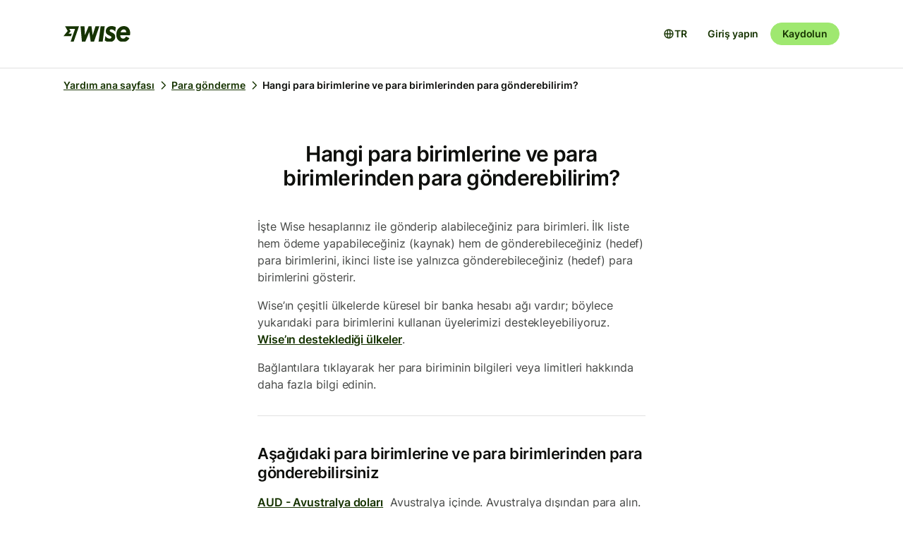

--- FILE ---
content_type: text/html; charset=utf-8
request_url: https://wise.com/tr/help/articles/2571907/hangi-para-birimlerine-ve-para-birimlerinden-para-gonderebilirim?origin=related-article-2956754
body_size: 22218
content:
<!DOCTYPE html><html lang="tr"><head><meta charSet="utf-8" data-next-head=""/><meta name="viewport" content="width=device-width" data-next-head=""/><link rel="icon" href="https://wise.com/public-resources/assets/icons/wise-personal/favicon.png" type="image/x-icon" data-next-head=""/><link rel="apple-touch-icon" sizes="180x180" href="https://wise.com/public-resources/assets/icons/wise-personal/apple_touch_icon.png" data-next-head=""/><link rel="icon" type="image/png" sizes="32x32" href="https://wise.com/public-resources/assets/icons/wise-personal/favicon_32x32.png" data-next-head=""/><link rel="icon" type="image/png" sizes="16x16" href="https://wise.com/public-resources/assets/icons/wise-personal/favicon_16x16.png" data-next-head=""/><link rel="mask-icon" href="https://wise.com/public-resources/assets/icons/wise-personal/safari_pinned_tab.svg" color="#083400" data-next-head=""/><link rel="icon" href="https://wise.com/public-resources/assets/icons/wise-personal/android_chrome_192x192.png" data-next-head=""/><link rel="icon" href="https://wise.com/public-resources/assets/icons/wise-personal/android_chrome_256x256.png" data-next-head=""/><meta name="msapplication-square150x150logo" content="https://wise.com/public-resources/assets/icons/wise-personal/mstile_150x150.png" data-next-head=""/><meta property="twitter:image:src" content="https://wise.com/public-resources/assets/icons/wise-personal/share_landscape.png" data-next-head=""/><meta property="og:image" content="https://wise.com/public-resources/assets/icons/wise-personal/share_landscape.png" data-next-head=""/><script class="gtm" async="" src="https://gtm.wise.com/gtm.js?id=GTM-M7V2XH" data-next-head=""></script><script type="text/javascript" data-next-head="">(function(w,d,s,l,i){w[l]=w[l]||[];w[l].push({'gtm.start':
new Date().getTime(),event:'gtm.js'});var f=d.getElementsByTagName(s)[0],
j=d.createElement(s),dl=l!='dataLayer'?'&l='+l:'';j.async=true;j.src=
'https://gtm.wise.com/gtm.js?id='+i+dl;f.parentNode.insertBefore(j,f);
})(window,document,'script','dataLayer','GTM-M7V2XH');</script><link rel="canonical" href="https://wise.com/tr/help/articles/2571907/hangi-para-birimlerine-ve-para-birimlerinden-para-gonderebilirim" data-next-head=""/><title data-next-head="">Hangi para birimlerine ve para birimlerinden para gönderebilirim? | Wise Yardım Merkezi</title><meta property="og:title" content="Hangi para birimlerine ve para birimlerinden para gönderebilirim? | Wise Yardım Merkezi" data-next-head=""/><meta data-testid="meta-description" name="description" content="İşte Wise hesaplarınız ile gönderip alabileceğiniz para birimleri. İlk liste hem ödeme yapabileceğiniz (kaynak) hem de gönderebileceğiniz (hedef) para biriml..." data-next-head=""/><meta data-testid="meta-og-description" property="og:description" content="İşte Wise hesaplarınız ile gönderip alabileceğiniz para birimleri. İlk liste hem ödeme yapabileceğiniz (kaynak) hem de gönderebileceğiniz (hedef) para birimlerini, ikinci liste ise yalnızca göndere..." data-next-head=""/><link data-next-font="" rel="preconnect" href="/" crossorigin="anonymous"/><link rel="preload" href="/static-assets/app/_next/static/css/cbd7a724d5460296.css" as="style"/><link rel="stylesheet" href="/static-assets/app/_next/static/css/cbd7a724d5460296.css" data-n-g=""/><noscript data-n-css=""></noscript><script defer="" nomodule="" src="/static-assets/app/_next/static/chunks/polyfills-42372ed130431b0a.js"></script><script src="/cookie-consent.js" type="application/javascript" defer="" data-nscript="beforeInteractive"></script><script src="/static-assets/app/_next/static/chunks/webpack-25c040734a39bf2f.js" defer=""></script><script src="/static-assets/app/_next/static/chunks/framework-9bd3548d7c5fb2d1.js" defer=""></script><script src="/static-assets/app/_next/static/chunks/main-626bdf657c6d97f8.js" defer=""></script><script src="/static-assets/app/_next/static/chunks/pages/_app-c3289c93bb38d918.js" defer=""></script><script src="/static-assets/app/_next/static/chunks/2924-7216362df232c59d.js" defer=""></script><script src="/static-assets/app/_next/static/chunks/8806-1ae8bd4cbd2d03fd.js" defer=""></script><script src="/static-assets/app/_next/static/chunks/3371-344c38fe355c0139.js" defer=""></script><script src="/static-assets/app/_next/static/chunks/pages/help/articles/%5Bid%5D/%5B%5B...slug%5D%5D-5e5f950b2fd36dab.js" defer=""></script><script src="/static-assets/app/_next/static/help-center_main_db03112/_buildManifest.js" defer=""></script><script src="/static-assets/app/_next/static/help-center_main_db03112/_ssgManifest.js" defer=""></script><style data-emotion-css="3nopae y1vgsw 70qvj9 jodbou 3l99kw jfc53c f2hq0u xtl0bx xjlxhd hdmti6 1kcrh3 1vxrpjr 1sbttxp 1vum8bs s19nnb y7qlsg 1bkycn9 12layeo 1mcz8c5">.css-3nopae{position:-webkit-sticky;position:sticky;left:0;right:0;top:0;z-index:999;background:var(--color-background-elevated);border-bottom:1px solid var(--color-border-neutral);}.css-y1vgsw{height:80px;display:-webkit-box;display:-webkit-flex;display:-ms-flexbox;display:flex;-webkit-box-pack:justify;-webkit-justify-content:space-between;justify-content:space-between;-webkit-align-items:center;-webkit-box-align:center;-ms-flex-align:center;align-items:center;background:var(--color-background-elevated);}@media (min-width:576px){.np-theme-personal .css-y1vgsw{height:96px;}}@media (max-width:575px){.css-y1vgsw{padding-right:16px;padding-left:16px;}}@media (min-width:576px) and (max-width:767px){.css-y1vgsw{padding-right:24px;padding-left:24px;}}@media (min-width:768px){.css-y1vgsw{padding-right:32px;padding-left:32px;}}@media (min-width:1200px){.css-y1vgsw{max-width:1164px;margin-left:auto;margin-right:auto;}}.css-70qvj9{display:-webkit-box;display:-webkit-flex;display:-ms-flexbox;display:flex;-webkit-align-items:center;-webkit-box-align:center;-ms-flex-align:center;align-items:center;}.css-jodbou{font-size:0;}@media (min-width:768px){.css-3l99kw{display:none;}}@media (max-width:767px){.css-jfc53c{display:none;}}.css-f2hq0u{display:-webkit-box;display:-webkit-flex;display:-ms-flexbox;display:flex;-webkit-box-pack:end;-ms-flex-pack:end;-webkit-justify-content:flex-end;justify-content:flex-end;-webkit-align-items:center;-webkit-box-align:center;-ms-flex-align:center;align-items:center;-webkit-box-flex:1;-webkit-flex-grow:1;-ms-flex-positive:1;flex-grow:1;}.css-xtl0bx{display:-webkit-box;display:-webkit-flex;display:-ms-flexbox;display:flex;-webkit-align-items:center;-webkit-box-align:center;-ms-flex-align:center;align-items:center;gap:var(--size-8);}@media (min-width:992px){.css-xtl0bx{display:none;}}.css-xjlxhd{background:none;color:var(--color-interactive-accent);border:none;padding:var(--size-4);margin-right:var(--size-4);cursor:pointer;}@media (min-width:992px){.css-xjlxhd{display:none;}}.np-theme-personal .css-xjlxhd{background:var(--color-background-neutral);color:var(--color-interactive-primary);border-radius:var(--radius-full);padding:var(--size-8);}.css-hdmti6{display:-webkit-box;display:-webkit-flex;display:-ms-flexbox;display:flex;-webkit-box-pack:end;-ms-flex-pack:end;-webkit-justify-content:flex-end;justify-content:flex-end;-webkit-align-items:center;-webkit-box-align:center;-ms-flex-align:center;align-items:center;-webkit-box-flex:1;-webkit-flex-grow:1;-ms-flex-positive:1;flex-grow:1;background:var(--color-background-elevated);}@media (max-width:991px){.css-hdmti6{-webkit-transform:translateX(-100vw);-moz-transform:translateX(-100vw);-ms-transform:translateX(-100vw);transform:translateX(-100vw);-webkit-transition:-webkit-transform 0.35s ease-in-out;transition:transform 0.35s ease-in-out;width:100vw;padding:var(--size-32) var(--size-32);height:calc(100vh - 81px);position:absolute;left:0;top:81px;gap:0;-webkit-flex-direction:column;-ms-flex-direction:column;flex-direction:column;-webkit-box-pack:justify;-webkit-justify-content:space-between;justify-content:space-between;z-index:-1;overflow-y:scroll;}}.css-1kcrh3{display:-webkit-box;display:-webkit-flex;display:-ms-flexbox;display:flex;gap:var(--size-12);-webkit-align-items:center;-webkit-box-align:center;-ms-flex-align:center;align-items:center;}.css-1kcrh3>a{-webkit-text-decoration:none!important;text-decoration:none!important;}@media (max-width:991px){.css-1kcrh3{-webkit-flex-direction:column;-ms-flex-direction:column;flex-direction:column;gap:0;width:100%;padding-top:var(--size-16);}.css-1kcrh3>a{margin-top:var(--size-16);}}.css-1vxrpjr{margin-bottom:200px;}.css-1sbttxp{display:-webkit-box;display:-webkit-flex;display:-ms-flexbox;display:flex;padding:0px;margin:16px 0px;}.css-1vum8bs{list-style:none;-webkit-text-decoration:none;text-decoration:none;display:-webkit-box;display:-webkit-flex;display:-ms-flexbox;display:flex;-webkit-align-items:center;-webkit-box-align:center;-ms-flex-align:center;align-items:center;letter-spacing:0;font-weight:var(--font-weight-semi-bold);}.css-s19nnb{display:-webkit-box;display:-webkit-flex;display:-ms-flexbox;display:flex;}.css-s19nnb>.e2odg1s5{color:var(--color-interactive-primary);}.css-s19nnb>.e2odg1s5:hover{cursor:pointer;-webkit-text-decoration:underline;text-decoration:underline;color:var(--color-interactive-primary-hover);}.css-s19nnb>.e2odg1s5:active,.css-s19nnb>.e2odg1s5:focus{color:var(--color-interactive-primary-active);}.css-y7qlsg{font-size:var(--font-size-14);line-height:var(--line-height-control);margin-right:4px;color:var(--color-content-primary);}.css-1bkycn9{margin-right:4px;height:16px;width:16px;}.css-12layeo{padding:24px 0;}.css-1mcz8c5{padding-left:0px;list-style-type:none;margin-bottom:0px;}.css-1mcz8c5 a{display:inline-block;width:100%;font-weight:var(--font-weight-regular);}.css-1mcz8c5 a>strong{color:inherit;}.css-1mcz8c5 a:active>strong,.css-1mcz8c5 a:focus>strong,.css-1mcz8c5 a:hover>strong{color:inherit;}.css-1mcz8c5 >li:not(:last-child) a{padding-bottom:16px;}</style></head><body><div id="__next"><div class="np-theme-personal"><noscript data-testid="noscript-gtm"><iframe title="gtm-iframe" src="https://gtm.wise.com/ns.html?id=GTM-M7V2XH" height="0" width="0" style="display:none;visibility:hidden"></iframe></noscript><div class="app show" style="display:none"><header data-testid="navigation" id="navigation" class="css-3nopae e1ydx03p0"><div class="css-y1vgsw e1ydx03p1"><div class="css-70qvj9 e1ydx03p2"><div class="css-jodbou eowdypp2"><a href="/" class="css-3l99kw eowdypp1"><img alt="Wise" data-testid="wise-flag-logo" loading="lazy" width="23" height="24" decoding="async" data-nimg="1" style="color:transparent" src="/public-resources/assets/logos/wise-personal/flag.svg"/></a><a href="/" class="css-jfc53c eowdypp0"><img alt="Wise" data-testid="wise-brand-logo" loading="lazy" width="95" height="24" decoding="async" data-nimg="1" style="color:transparent" src="/public-resources/assets/logos/wise-personal/logo.svg"/></a></div></div><div class="css-f2hq0u e15okxk30"><div class="css-xtl0bx e59sg6y1"><a class="btn btn-sm np-btn np-btn-sm btn-accent btn-priority-3" href="/login/" style="text-decoration:none" aria-disabled="false" aria-live="off" aria-busy="false">Giriş yapın</a><a class="btn btn-sm np-btn np-btn-sm btn-accent btn-priority-1" href="/register/" aria-disabled="false" aria-live="off" aria-busy="false">Kaydolun</a><button type="button" aria-controls="nav-menu" aria-label="Toggle navigation menu" class="css-xjlxhd e1flffrj0"><span class="tw-icon tw-icon-menu " data-testid="menu-icon"><svg aria-hidden="true" focusable="false" role="none" width="24" height="24" fill="currentColor" viewBox="0 0 24 24"><path fill-rule="evenodd" d="M20 7H4V5h16zm0 6H4v-2h16zM4 19h16v-2H4z" clip-rule="evenodd"></path></svg></span></button></div></div><div id="nav-menu" class="css-hdmti6 e2cr2ti0"><div class="language-selector_languageSelector__ansZ6"><button type="button" class="np-action-btn np-text-body-default-bold btn-priority-2 language-selector_trigger__cakEt" data-testid="language-selector-button" aria-label="Dil seçimini aç"><span class="tw-icon tw-icon-globe " data-testid="globe-icon"><svg aria-hidden="true" focusable="false" role="none" width="16" height="16" fill="currentColor" viewBox="0 0 24 24"><path fill-rule="evenodd" d="M12 22C6.477 22 2 17.523 2 12S6.477 2 12 2s10 4.477 10 10-4.477 10-10 10M9.245 4.487A8.01 8.01 0 0 0 4.062 11h3.956c.077-2.174.404-4.156.912-5.68q.144-.435.315-.833M12 4q.002 0 .015.003a.3.3 0 0 1 .066.032c.07.043.174.13.301.291.26.33.539.87.79 1.626.43 1.29.732 3.05.809 5.048h-3.962c.076-1.997.378-3.757.808-5.048.252-.756.53-1.296.79-1.626.128-.162.232-.248.302-.29a.3.3 0 0 1 .066-.033zm-3.982 9H4.062a8.01 8.01 0 0 0 5.183 6.513 11 11 0 0 1-.315-.833c-.508-1.524-.835-3.506-.912-5.68M12 20l-.015-.003a.3.3 0 0 1-.066-.032 1.2 1.2 0 0 1-.301-.291c-.26-.33-.539-.87-.79-1.626-.43-1.29-.732-3.05-.809-5.048h3.962c-.076 1.997-.378 3.757-.808 5.048-.252.756-.53 1.296-.79 1.626a1.2 1.2 0 0 1-.302.29.3.3 0 0 1-.066.033zm3.982-7c-.077 2.174-.404 4.156-.912 5.68q-.144.435-.315.833A8.01 8.01 0 0 0 19.938 13zm0-2c-.077-2.174-.404-4.156-.912-5.68q-.144-.435-.315-.833A8.01 8.01 0 0 1 19.938 11z" clip-rule="evenodd"></path></svg></span><span>TR</span></button></div><div class="css-1kcrh3 e59sg6y0"><a class="btn btn-sm np-btn np-btn-sm btn-accent btn-priority-3" href="/login/" style="text-decoration:none" aria-disabled="false" aria-live="off" aria-busy="false">Giriş yapın</a><a class="btn btn-sm np-btn np-btn-sm btn-block np-btn-block btn-accent btn-priority-1" href="/register/" aria-disabled="false" aria-live="off" aria-busy="false">Kaydolun</a></div></div></div></header><main role="main" class="css-1vxrpjr ey0jxcm0"><div class="container breadcrumbs-container"><div class="col-lg-12 col-xs-12"><div class="row" role="navigation" aria-label="breadcrumb"><ul data-testid="breadcrumbs" class="css-1sbttxp e2odg1s4"><li class="css-1vum8bs e2odg1s1"><a href="/tr/help" class="css-s19nnb e2odg1s6"><span class="css-y7qlsg e2odg1s5">Yardım ana sayfası</span><span class="tw-icon tw-icon-chevron-right css-1bkycn9 e2odg1s2" data-testid="chevron-right-icon"><svg aria-hidden="true" focusable="false" role="none" width="16" height="16" fill="currentColor" viewBox="0 0 24 24"><path fill-rule="evenodd" d="M15.586 12 8.293 4.707l1.414-1.414 7.993 7.993a1.01 1.01 0 0 1 0 1.428l-7.993 7.993-1.414-1.414z" clip-rule="evenodd"></path></svg></span></a></li><li class="css-1vum8bs e2odg1s1"><a href="/tr/help/topics/5bVKT0uQdBrDp6T62keyfz/para-gondermek?origin=related-article-2956754" class="css-s19nnb e2odg1s6"><span class="css-y7qlsg e2odg1s5">Para gönderme</span><span class="tw-icon tw-icon-chevron-right css-1bkycn9 e2odg1s2" data-testid="chevron-right-icon"><svg aria-hidden="true" focusable="false" role="none" width="16" height="16" fill="currentColor" viewBox="0 0 24 24"><path fill-rule="evenodd" d="M15.586 12 8.293 4.707l1.414-1.414 7.993 7.993a1.01 1.01 0 0 1 0 1.428l-7.993 7.993-1.414-1.414z" clip-rule="evenodd"></path></svg></span></a></li><li class="css-1vum8bs e2odg1s1"><span class="css-y7qlsg e2odg1s5">Hangi para birimlerine ve para birimlerinden para gönderebilirim?</span></li></ul></div></div></div><div class="container center-block space-to-footer"><div class="col-lg-push-3 col-lg-6 col-xs-12"><div class="row text-xs-center"><h1 class="np-text-title-screen">Hangi para birimlerine ve para birimlerinden para gönderebilirim?</h1></div><div class="row m-t-5"><div class="article-content" data-testid="article-content"><div><div data-testid="rich-article-content"><p>İşte Wise hesaplarınız ile gönderip alabileceğiniz para birimleri. İlk liste hem ödeme yapabileceğiniz (kaynak) hem de gönderebileceğiniz (hedef) para birimlerini, ikinci liste ise yalnızca gönderebileceğiniz (hedef) para birimlerini gösterir.</p><p>Wise’ın çeşitli ülkelerde küresel bir banka hesabı ağı vardır; böylece yukarıdaki para birimlerini kullanan üyelerimizi destekleyebiliyoruz. <a href="https://wise.com/help/articles/2571942/what-countries-can-i-send-to"><u>Wise’ın desteklediği ülkeler</u></a>.</p><p>Bağlantılara tıklayarak her para biriminin bilgileri veya limitleri hakkında daha fazla bilgi edinin.</p><hr/><h3><b>Aşağıdaki para birimlerine ve para birimlerinden para gönderebilirsiniz</b></h3><p><a href="https://wise.com/help/articles/2932154/guide-to-aud-transfers"><u>AUD - Avustralya doları</u></a>  Avustralya içinde. Avustralya dışından para alın.</p><p><a href="https://wise.com/help/articles/2932353/guide-to-brl-transfers"><u>BRL - Brezilya reali</u></a> Brezilya içinde.</p><p><a href="https://wise.com/help/articles/2932153/guide-to-cad-transfers"><u>CAD - Kanada doları</u></a> Kanada içinde.</p><p><a href="https://wise.com/help/articles/2932338/guide-to-chf-transfers"><u>CHF - İsviçre frangı</u></a> İsviçre ve Lihtenştayn içinde.</p><p><a href="https://wise.com/help/articles/2932345/guide-to-czk-transfers"><u>CZK - Çek korunası</u></a> Çekya içinde. Çekya dışından GB IBAN&#x27;ına para alın. </p><p><a href="https://wise.com/help/articles/2932339/guide-to-dkk-transfers"><u>DKK - Danimarka kronu</u></a> Danimarka içinde.  Danimarka dışından GB IBAN&#x27;ına para alın. </p><p><a href="https://wise.com/help/articles/2932149/guide-to-eur-transfers"><u>EUR - Euro</u></a> Wise SEPA içindeki SEPA uyumlu banka hesaplarına ve <a href="https://wise.com/help/articles/2968916/sending-eur-to-countries-outside-of-europe"><u>SEPA dışındaki</u></a> bir IBAN&#x27;ı olan EUR cinsinden banka hesaplarına Euro gönderebilir. Ayrıca Swift aracılığıyla SEPA bölgesi dışından 5 farklı para biriminde de Euro alabiliriz: AUD*, CAD, USD, GBP ve JPY</p><p><a href="https://wise.com/help/articles/2932148/guide-to-gbp-transfers"><u>GBP (İngiliz sterlini)</u></a> Wise ayrıca IBAN&#x27;ı olan GBP cinsinden banka hesaplarına GBP gönderebilir.  GB global hesap bilgilerinize, Birleşik Krallık dışındaki <a href="https://wise.com/help/articles/3MObHiWysjT2DzDNHTupa4/what-countries-can-i-receive-global-Swift"><u>belirli ülkelerden</u></a> 22 farklı para biriminde uluslararası Swift ödemeleri  alabilirsiniz: AED, AUD*, CAD, CHF, CNY, CZK, DKK, EUR, HKD, HUF, ILS, JPY, NOK, NZD**, PLN, RON, SEK, SGD, UGX, USD, ZAR.<a href="/tr/help/articles/3EsxRDF4uNpQncdgH480os/fees-for-receiving-money-by-swift">İlgili ücretleri buradan görebilirsiniz</a>. Depozito, aldığımız para biriminde ödenecektir. GB IBAN&#x27;ınızı göndericiye iletmeniz yeterli. </p><p><a href="https://wise.com/help/articles/2932155/guide-to-hkd-transfers"><u>HKD - Hong Kong doları</u></a> Hong Kong içinde. Hong Kong dışından GB IBAN&#x27;ına para alın. </p><p><a href="https://wise.com/help/articles/2932346/guide-to-huf-transfers"><u>HUF - Macar forinti</u></a> Macaristan içinde. Macaristan dışından GB IBAN&#x27;ınıza para alabilirsiniz. </p><p><a href="https://wise.com/help/articles/2932330/guide-to-idr-transfers"><u>IDR - Endonezya rupiyesi</u></a> Endonezya içinde.</p><p><a href="https://wise.com/help/articles/2932361/guide-to-ils-transfers"><u>ILS - İsrail şekeli</u></a> İsrail&#x27;de yaşamayan İsrail kimlikli (İsrail vatandaşı) müşteriler de ILS&#x27;ten gönderim yapabilir.</p><p><a href="https://wise.com/help/articles/2932151/guide-to-inr-transfers"><u>INR - Hint rupisi</u></a> Wise, Hindistan&#x27;daki INR cinsinden hesaplara INR gönderimini RTGS, NEFT, TPT (uygunsa) ile yapar. INR&#x27;yi sadece Hindistan&#x27;da ikamet edenlerden alabiliriz. </p><p><a href="https://wise.com/help/articles/2932156/guide-to-jpy-transfers"><u>JPY - Japon yeni</u></a> Japonya içinde. Japonya dışından GB IBAN&#x27;ına para alın. </p><p><a href="https://wise.com/help/articles/2932332/guide-to-myr-transfers"><u>MYR - Malezya ringgiti</u></a> Malezya içinde.</p><p><a href="https://wise.com/help/articles/2932354/guide-to-mxn-transfers"><u>MXN — Meksika pesosu</u></a> (Meksika içinde). Banka transferi yoluyla Meksika pesosu göndermek için Meksika vatandaşı olmanız ve banka hesabınızın sizin adınıza ve Meksika&#x27;da olması gerekir.</p><p><a href="https://wise.com/help/articles/2932340/guide-to-nok-transfers"><u>NOK - Norveç kronu</u></a> Norveç içinde. Norveç dışından GB IBAN&#x27;ınıza para alın. </p><p><a href="https://wise.com/help/articles/2955297/guide-to-nzd-transfers"><u>NZD - Yeni Zelanda doları</u></a> (Yeni Zelanda içinde). Yeni Zelanda dışından GB IBAN&#x27;ına para alın.</p><p><a href="https://wise.com/help/articles/2932333/guide-to-php-transfers"><u>PHP - Filipinler pesosu</u></a> Filipinler içinde.</p><p><a href="https://wise.com/help/articles/2932343/guide-to-pln-transfers"><u>PLN - Polonya zlotisi</u></a> Polonya içinde. Polonya dışından GB IBAN&#x27;ına para alın.</p><p><a href="https://wise.com/help/articles/2932347/guide-to-ron-transfers"><u>RON - Romanya leyi</u></a> Romanya içinde.</p><p><a href="https://wise.com/help/articles/2932348/guide-to-try-transfers"><u>TRY - Türk lirası</u></a> Wise, Türkiye içinden ve Swift ağıyla uluslararası olarak TRY alabilir. Sadece Türkiye içinde TRY cinsinden banka hesaplarına TRY gönderebiliriz. </p><p><a href="https://wise.com/help/articles/2932342/guide-to-sek-transfers"><u>SEK - İsveç kronu</u></a> İsveç içinde.  İsveç dışından GB IBAN&#x27;ınıza para alın.</p><p><a href="https://wise.com/help/articles/2932159/guide-to-sgd-transfers"><u>SGD - Singapur doları</u></a> Singapur içinde.  Singapur dışından GB IBAN&#x27;ınıza para alın.</p><p><a href="https://wise.com/help/articles/2932150/guide-to-usd-transfers"><u>USD - ABD doları</u></a> Wise, <a href="https://wise.com/help/articles/2932710/paying-with-your-connected-bank-account-ach-in-the-us"><u>ACH banka tahsilatı</u></a>, <a href="https://wise.com/help/articles/2659047/how-can-i-pay-by-wire-transfer"><u>havale</u></a> ve <a href="https://wise.com/help/articles/2553074/paying-by-swift"><u>uluslararası Swift ödemesiyle</u></a> USD alabilir.</p><p>*AUD, yalnızca müşterinin profil adresi Avustralya <b>değilse </b>alınabilir.
**NZD, yalnızca müşterinin profil adresi Yeni Zelanda <b>değilse </b>alınabilir.</p><hr/><h3><b>Aşağıdaki para birimlerine yalnızca para gönderebilirsiniz (yerel transferle)</b></h3><p><a href="https://wise.com/help/articles/2932360/guide-to-aed-transfers"><u>AED — BAE Dirhemi</u></a> BAE içinde.</p><p><u></u><a href="https://wise.com/help/articles/2962718/guide-to-ars-transfers"><u>ARS - Arjantin pesosu</u></a> (Arjantin içinde).</p><p><a href="https://wise.com/help/articles/2932161/guide-to-bdt-transfers"><u>BDT - Bangladeş takası</u></a> Bangladeş içinde.</p><p><a href="https://wise.com/help/articles/2932356/guide-to-clp-transfers"><u>CLP - Şili pesosu</u></a> Şili içinde.</p><p><a href="https://wise.com/help/articles/2955298/guide-to-cny-transfers"><u>CNY - Çin yuanı</u></a> Çin içinde, <a href="https://wise.com/help/articles/2955298/guide-to-cny-transfers"><u>sınırlı sayıda ülkeden</u></a>.</p><p><a href="https://wise.com/help/articles/2932355/guide-to-cop-transfers"><u>COP - Kolombiya pesosu</u></a> Kolombiya içinde. Wise yalnızca Kolombiya’daki Bancolombia alıcılarına COP gönderebilir. Şu anda hedefi COP olan kurumsal transferleri gönderemiyoruz.</p><p><a href="https://wise.com/help/articles/2977939/guide-to-crc-transfers"><u>CRC - Kosta Rika kolonu </u></a> Kosta Rika içinde.</p><p><a href="https://wise.com/help/articles/2932365/guide-to-egp-transfers"><u>EGP - Mısır lirası</u></a> Mısır içinde.</p><p><a href="https://wise.com/help/articles/2932350/guide-to-gel-transfers"><u>GEL - Gürcü larisi</u></a> Gürcistan içinde.</p><p><a href="/tr/help/articles/2949655/guide-to-ghs-transfers">GHS — Gana sedisi</a> Gana içinde.</p><p><a href="https://wise.com/help/articles/2932362/guide-to-kes-transfers"><u>KES - Kenya şilingi</u></a> Kenya içinde.</p><p><a href="https://wise.com/help/articles/2932331/guide-to-krw-transfers"><u>KRW - Güney Kore wonu</u></a> Güney Kore içinde.</p><p><a href="https://wise.com/help/articles/2955300/guide-to-lkr-transfers"><u>LKR - Sri Lanka rupisi</u></a> Sri Lanka içinde.</p><p><a href="https://wise.com/help/articles/2932363/guide-to-mad-transfers"><u>MAD - Fas dirhemi</u></a> Fas içinde.</p><p><a href="/tr/help/articles/2jVJxXsvpfBLkvb6RpOGk5/guide-to-ngn-transfers">NGN - Nijerya nairası</a> Nijerya içinde. </p><p><a href="https://wise.com/help/articles/2932337/guide-to-npr-transfers"><u>NPR - Nepal rupisi</u></a> Nepal içinde.</p><p><a href="https://wise.com/help/articles/2932334/guide-to-pkr-transfers"><u>PKR - Pakistan rupisi</u></a> Wise, Pakistan&#x27;daki bireysel hesaplara ödeme gönderebilir. Şu anda PKR&#x27;ye kurumsal ödemeler gönderemiyoruz.</p><p><a href="https://wise.com/help/articles/2932335/guide-to-thb-transfers"><u>THB - Tay bahtı</u></a> Tayland içinde.</p><p><a href="https://wise.com/help/articles/2973682/guide-to-tzs-transfers"><u>TZS - Tanzanya şilingi</u></a> Tanzanya içinde.</p><p><a href="https://wise.com/help/articles/2932349/guide-to-uah-transfers"><u>UAH - Ukrayna hrivnası</u></a> Ukrayna içinde. </p><p><a href="https://wise.com/help/articles/2973683/guide-to-ugx-transfers"><u>UGX - Uganda şilingi</u></a> Uganda içinde.</p><p><a href="https://wise.com/help/articles/2977940/guide-to-uyu-transfers"><u>UYU - Uruguay pesosu</u></a> Uruguay içinde.</p><p><a href="https://wise.com/help/articles/2932336/guide-to-vnd-transfers"><u>VND - Vietnam dongu</u></a> Vietnam içinde. </p><p><a href="https://wise.com/help/articles/2932359/guide-to-zar-transfers"><u>ZAR - Güney Afrika randı</u></a> Güney Afrika içinde. Wise, Swift aracılığıyla <a href="https://wise.com/help/articles/2553074/paying-by-swift"><u>uluslararası ödeme</u></a> olarak (sadece Güney Afrika&#x27;da) ve yerel transferler olarak ZAR gönderebilir.</p><hr/><h3><b>Aradığınızı bulamadınız mı?</b></h3><p>Wise&#x27;ı daha fazla ülkeye yaymak için sürekli çalışıyoruz. Eklediğimiz yeni rotalardan ilk siz haberdar olmak için <a href="https://wise.com/wishes"><u>para birimi istekleri</u></a> sayfamızı ziyaret edebilir, ayrıca <a href="https://wise.com/blog"><u>Blog</u></a>, <a href="https://facebook.com/wise"><u>Facebook</u></a> ve <a href="https://twitter.com/wise"><u>X</u></a> üzerinden de haber alabilirsiniz.</p></div></div></div><div data-testid="article-feedback-containter" class="css-12layeo e1itwe4a1"><h4 class="np-text-title-body m-b-2">Bu yazı yardımcı oldu mu?</h4><div style="display:flex;gap:12px"><button aria-live="off" class="wds-Button wds-Button--medium wds-Button--secondary-neutral wds-Button--null" style="min-width:96px"><span class="np-text-body-large-bold wds-Button-content"><span class="wds-Button-label" aria-hidden="false"><span class="wds-Button-labelText">Evet</span></span></span></button><button aria-live="off" class="wds-Button wds-Button--medium wds-Button--secondary-neutral wds-Button--null" style="min-width:96px"><span class="np-text-body-large-bold wds-Button-content"><span class="wds-Button-label" aria-hidden="false"><span class="wds-Button-labelText">Hayır</span></span></span></button></div></div></div><div class="row m-t-4"><div class="row" data-testid="rendered"><h4 style="margin-left:10px" class="np-text-title-body">İlgili konular</h4><ul style="margin-left:10px;margin-top:20px;font-size:16px;line-height:24px;letter-spacing:-0.05%" class="css-1mcz8c5 e1noghkm0"><li><a href="/tr/help/articles/2571942/hangi-ulkelerebolgelere-para-gonderebilirim?origin=related-article-2571907" class="" style="font-weight:600">Hangi ülkelere/bölgelere para gönderebilirim?</a></li><li><a href="/tr/help/articles/2974947/hangi-ulkelere-ve-bolgelere-swift-ile-usd-gonderebilirim?origin=related-article-2571907" class="" style="font-weight:600">Hangi ülkelere ve bölgelere Swift ile USD gönderebilirim?</a></li><li><a href="/tr/help/articles/2897238/wise-hesab%C4%B1ma-hangi-para-birimlerinde-yukleyebilir-tutabilir-ve-odeme-alabilirim?origin=related-article-2571907" class="" style="font-weight:600">Wise hesabıma hangi para birimlerinde yükleyebilir, tutabilir ve ödeme alabilirim?</a></li><li><a href="/tr/help/articles/1bd1dHKW4uB8p0lnFbzgoZ/wechat-ile-nas%C4%B1l-cny-gonderilir-ve-al%C4%B1n%C4%B1r?origin=related-article-2571907" class="" style="font-weight:600">WeChat ile Nasıl CNY Gönderilir ve Alınır</a></li><li><a href="/tr/help/articles/5rpQjZ2pueSOeIh5s2mh7w/unionpay-ile-nas%C4%B1l-cny-gonderilir-ve-al%C4%B1n%C4%B1r?origin=related-article-2571907" class="" style="font-weight:600">UnionPay ile Nasıl CNY Gönderilir ve Alınır</a></li></ul></div></div></div></div></main></div></div></div><script id="__NEXT_DATA__" type="application/json">{"props":{"pageProps":{"articleId":"2571907","origin":"related-article-2956754","_app":{"dehydratedState":{"mutations":[],"queries":[{"state":{"data":{"title":"Hangi para birimlerine ve para birimlerinden para gönderebilirim?","id":"2571907","slug":"hangi-para-birimlerine-ve-para-birimlerinden-para-gonderebilirim","keywords":["money","tgettingstarted","iscoverage","currency","currencies","What currencies can I send to and from?","send","currencies","to and from"],"options":[],"contentful":"{\"sys\":{\"type\":\"Array\"},\"total\":1,\"skip\":0,\"limit\":100,\"items\":[{\"metadata\":{\"tags\":[],\"concepts\":[]},\"sys\":{\"space\":{\"sys\":{\"type\":\"Link\",\"linkType\":\"Space\",\"id\":\"lbl105a14rhd\"}},\"id\":\"2571907\",\"type\":\"Entry\",\"createdAt\":\"2021-01-21T15:04:16.416Z\",\"updatedAt\":\"2026-01-20T13:02:23.655Z\",\"environment\":{\"sys\":{\"id\":\"master\",\"type\":\"Link\",\"linkType\":\"Environment\"}},\"publishedVersion\":2039,\"revision\":857,\"contentType\":{\"sys\":{\"type\":\"Link\",\"linkType\":\"ContentType\",\"id\":\"article\"}},\"locale\":\"tr-TR\"},\"fields\":{\"title\":\"Hangi para birimlerine ve para birimlerinden para gönderebilirim?\",\"slug\":\"what-currencies-can-i-send-to-and-from\",\"content\":{\"data\":{},\"content\":[{\"data\":{},\"content\":[{\"data\":{},\"marks\":[],\"value\":\"İşte Wise hesaplarınız ile gönderip alabileceğiniz para birimleri. İlk liste hem ödeme yapabileceğiniz (kaynak) hem de gönderebileceğiniz (hedef) para birimlerini, ikinci liste ise yalnızca gönderebileceğiniz (hedef) para birimlerini gösterir.\",\"nodeType\":\"text\"}],\"nodeType\":\"paragraph\"},{\"data\":{},\"content\":[{\"data\":{},\"marks\":[],\"value\":\"Wise’ın çeşitli ülkelerde küresel bir banka hesabı ağı vardır; böylece yukarıdaki para birimlerini kullanan üyelerimizi destekleyebiliyoruz. \",\"nodeType\":\"text\"},{\"data\":{\"uri\":\"https://wise.com/help/articles/2571942/what-countries-can-i-send-to\"},\"content\":[{\"data\":{},\"marks\":[{\"type\":\"underline\"}],\"value\":\"Wise’ın desteklediği ülkeler\",\"nodeType\":\"text\"}],\"nodeType\":\"hyperlink\"},{\"data\":{},\"marks\":[],\"value\":\".\",\"nodeType\":\"text\"}],\"nodeType\":\"paragraph\"},{\"data\":{},\"content\":[{\"data\":{},\"marks\":[],\"value\":\"Bağlantılara tıklayarak her para biriminin bilgileri veya limitleri hakkında daha fazla bilgi edinin.\",\"nodeType\":\"text\"}],\"nodeType\":\"paragraph\"},{\"data\":{},\"content\":[],\"nodeType\":\"hr\"},{\"data\":{},\"content\":[{\"data\":{},\"marks\":[{\"type\":\"bold\"}],\"value\":\"Aşağıdaki para birimlerine ve para birimlerinden para gönderebilirsiniz\",\"nodeType\":\"text\"}],\"nodeType\":\"heading-3\"},{\"data\":{},\"content\":[{\"data\":{},\"marks\":[],\"value\":\"\",\"nodeType\":\"text\"},{\"data\":{\"uri\":\"https://wise.com/help/articles/2932154/guide-to-aud-transfers\"},\"content\":[{\"data\":{},\"marks\":[{\"type\":\"underline\"}],\"value\":\"AUD - Avustralya doları\",\"nodeType\":\"text\"}],\"nodeType\":\"hyperlink\"},{\"data\":{},\"marks\":[],\"value\":\"  Avustralya içinde. Avustralya dışından para alın.\",\"nodeType\":\"text\"}],\"nodeType\":\"paragraph\"},{\"data\":{},\"content\":[{\"data\":{},\"marks\":[],\"value\":\"\",\"nodeType\":\"text\"},{\"data\":{\"uri\":\"https://wise.com/help/articles/2932353/guide-to-brl-transfers\"},\"content\":[{\"data\":{},\"marks\":[{\"type\":\"underline\"}],\"value\":\"BRL - Brezilya reali\",\"nodeType\":\"text\"}],\"nodeType\":\"hyperlink\"},{\"data\":{},\"marks\":[],\"value\":\" Brezilya içinde.\",\"nodeType\":\"text\"}],\"nodeType\":\"paragraph\"},{\"data\":{},\"content\":[{\"data\":{},\"marks\":[],\"value\":\"\",\"nodeType\":\"text\"},{\"data\":{\"uri\":\"https://wise.com/help/articles/2932153/guide-to-cad-transfers\"},\"content\":[{\"data\":{},\"marks\":[{\"type\":\"underline\"}],\"value\":\"CAD - Kanada doları\",\"nodeType\":\"text\"}],\"nodeType\":\"hyperlink\"},{\"data\":{},\"marks\":[],\"value\":\" Kanada içinde.\",\"nodeType\":\"text\"}],\"nodeType\":\"paragraph\"},{\"data\":{},\"content\":[{\"data\":{},\"marks\":[],\"value\":\"\",\"nodeType\":\"text\"},{\"data\":{\"uri\":\"https://wise.com/help/articles/2932338/guide-to-chf-transfers\"},\"content\":[{\"data\":{},\"marks\":[{\"type\":\"underline\"}],\"value\":\"CHF - İsviçre frangı\",\"nodeType\":\"text\"}],\"nodeType\":\"hyperlink\"},{\"data\":{},\"marks\":[],\"value\":\" İsviçre ve Lihtenştayn içinde.\",\"nodeType\":\"text\"}],\"nodeType\":\"paragraph\"},{\"data\":{},\"content\":[{\"data\":{},\"marks\":[],\"value\":\"\",\"nodeType\":\"text\"},{\"data\":{\"uri\":\"https://wise.com/help/articles/2932345/guide-to-czk-transfers\"},\"content\":[{\"data\":{},\"marks\":[{\"type\":\"underline\"}],\"value\":\"CZK - Çek korunası\",\"nodeType\":\"text\"}],\"nodeType\":\"hyperlink\"},{\"data\":{},\"marks\":[],\"value\":\" Çekya içinde. Çekya dışından GB IBAN'ına para alın. \",\"nodeType\":\"text\"}],\"nodeType\":\"paragraph\"},{\"data\":{},\"content\":[{\"data\":{},\"marks\":[],\"value\":\"\",\"nodeType\":\"text\"},{\"data\":{\"uri\":\"https://wise.com/help/articles/2932339/guide-to-dkk-transfers\"},\"content\":[{\"data\":{},\"marks\":[{\"type\":\"underline\"}],\"value\":\"DKK - Danimarka kronu\",\"nodeType\":\"text\"}],\"nodeType\":\"hyperlink\"},{\"data\":{},\"marks\":[],\"value\":\" Danimarka içinde.  Danimarka dışından GB IBAN'ına para alın. \",\"nodeType\":\"text\"}],\"nodeType\":\"paragraph\"},{\"data\":{},\"content\":[{\"data\":{},\"marks\":[],\"value\":\"\",\"nodeType\":\"text\"},{\"data\":{\"uri\":\"https://wise.com/help/articles/2932149/guide-to-eur-transfers\"},\"content\":[{\"data\":{},\"marks\":[{\"type\":\"underline\"}],\"value\":\"EUR - Euro\",\"nodeType\":\"text\"}],\"nodeType\":\"hyperlink\"},{\"data\":{},\"marks\":[],\"value\":\" Wise SEPA içindeki SEPA uyumlu banka hesaplarına ve \",\"nodeType\":\"text\"},{\"data\":{\"uri\":\"https://wise.com/help/articles/2968916/sending-eur-to-countries-outside-of-europe\"},\"content\":[{\"data\":{},\"marks\":[{\"type\":\"underline\"}],\"value\":\"SEPA dışındaki\",\"nodeType\":\"text\"}],\"nodeType\":\"hyperlink\"},{\"data\":{},\"marks\":[],\"value\":\" bir IBAN'ı olan EUR cinsinden banka hesaplarına Euro gönderebilir. Ayrıca Swift aracılığıyla SEPA bölgesi dışından 5 farklı para biriminde de Euro alabiliriz: AUD*, CAD, USD, GBP ve JPY\",\"nodeType\":\"text\"}],\"nodeType\":\"paragraph\"},{\"data\":{},\"content\":[{\"data\":{},\"marks\":[],\"value\":\"\",\"nodeType\":\"text\"},{\"data\":{\"uri\":\"https://wise.com/help/articles/2932148/guide-to-gbp-transfers\"},\"content\":[{\"data\":{},\"marks\":[{\"type\":\"underline\"}],\"value\":\"GBP (İngiliz sterlini)\",\"nodeType\":\"text\"}],\"nodeType\":\"hyperlink\"},{\"data\":{},\"marks\":[],\"value\":\" Wise ayrıca IBAN'ı olan GBP cinsinden banka hesaplarına GBP gönderebilir.  GB global hesap bilgilerinize, Birleşik Krallık dışındaki \",\"nodeType\":\"text\"},{\"data\":{\"uri\":\"https://wise.com/help/articles/3MObHiWysjT2DzDNHTupa4/what-countries-can-i-receive-global-Swift\"},\"content\":[{\"data\":{},\"marks\":[{\"type\":\"underline\"}],\"value\":\"belirli ülkelerden\",\"nodeType\":\"text\"}],\"nodeType\":\"hyperlink\"},{\"data\":{},\"marks\":[],\"value\":\" 22 farklı para biriminde uluslararası Swift ödemeleri  alabilirsiniz: AED, AUD*, CAD, CHF, CNY, CZK, DKK, EUR, HKD, HUF, ILS, JPY, NOK, NZD**, PLN, RON, SEK, SGD, UGX, USD, ZAR.\",\"nodeType\":\"text\"},{\"data\":{\"target\":{\"sys\":{\"id\":\"3EsxRDF4uNpQncdgH480os\",\"type\":\"Link\",\"linkType\":\"Entry\"}}},\"content\":[{\"data\":{},\"marks\":[],\"value\":\"İlgili ücretleri buradan görebilirsiniz\",\"nodeType\":\"text\"}],\"nodeType\":\"entry-hyperlink\"},{\"data\":{},\"marks\":[],\"value\":\". Depozito, aldığımız para biriminde ödenecektir. GB IBAN'ınızı göndericiye iletmeniz yeterli. \",\"nodeType\":\"text\"}],\"nodeType\":\"paragraph\"},{\"data\":{},\"content\":[{\"data\":{},\"marks\":[],\"value\":\"\",\"nodeType\":\"text\"},{\"data\":{\"uri\":\"https://wise.com/help/articles/2932155/guide-to-hkd-transfers\"},\"content\":[{\"data\":{},\"marks\":[{\"type\":\"underline\"}],\"value\":\"HKD - Hong Kong doları\",\"nodeType\":\"text\"}],\"nodeType\":\"hyperlink\"},{\"data\":{},\"marks\":[],\"value\":\" Hong Kong içinde. Hong Kong dışından GB IBAN'ına para alın. \",\"nodeType\":\"text\"}],\"nodeType\":\"paragraph\"},{\"data\":{},\"content\":[{\"data\":{},\"marks\":[],\"value\":\"\",\"nodeType\":\"text\"},{\"data\":{\"uri\":\"https://wise.com/help/articles/2932346/guide-to-huf-transfers\"},\"content\":[{\"data\":{},\"marks\":[{\"type\":\"underline\"}],\"value\":\"HUF - Macar forinti\",\"nodeType\":\"text\"}],\"nodeType\":\"hyperlink\"},{\"data\":{},\"marks\":[],\"value\":\" Macaristan içinde. Macaristan dışından GB IBAN'ınıza para alabilirsiniz. \",\"nodeType\":\"text\"}],\"nodeType\":\"paragraph\"},{\"data\":{},\"content\":[{\"data\":{},\"marks\":[],\"value\":\"\",\"nodeType\":\"text\"},{\"data\":{\"uri\":\"https://wise.com/help/articles/2932330/guide-to-idr-transfers\"},\"content\":[{\"data\":{},\"marks\":[{\"type\":\"underline\"}],\"value\":\"IDR - Endonezya rupiyesi\",\"nodeType\":\"text\"}],\"nodeType\":\"hyperlink\"},{\"data\":{},\"marks\":[],\"value\":\" Endonezya içinde.\",\"nodeType\":\"text\"}],\"nodeType\":\"paragraph\"},{\"data\":{},\"content\":[{\"data\":{},\"marks\":[],\"value\":\"\",\"nodeType\":\"text\"},{\"data\":{\"uri\":\"https://wise.com/help/articles/2932361/guide-to-ils-transfers\"},\"content\":[{\"data\":{},\"marks\":[{\"type\":\"underline\"}],\"value\":\"ILS - İsrail şekeli\",\"nodeType\":\"text\"}],\"nodeType\":\"hyperlink\"},{\"data\":{},\"marks\":[],\"value\":\" İsrail'de yaşamayan İsrail kimlikli (İsrail vatandaşı) müşteriler de ILS'ten gönderim yapabilir.\",\"nodeType\":\"text\"}],\"nodeType\":\"paragraph\"},{\"data\":{},\"content\":[{\"data\":{},\"marks\":[],\"value\":\"\",\"nodeType\":\"text\"},{\"data\":{\"uri\":\"https://wise.com/help/articles/2932151/guide-to-inr-transfers\"},\"content\":[{\"data\":{},\"marks\":[{\"type\":\"underline\"}],\"value\":\"INR - Hint rupisi\",\"nodeType\":\"text\"}],\"nodeType\":\"hyperlink\"},{\"data\":{},\"marks\":[],\"value\":\" Wise, Hindistan'daki INR cinsinden hesaplara INR gönderimini RTGS, NEFT, TPT (uygunsa) ile yapar. INR'yi sadece Hindistan'da ikamet edenlerden alabiliriz. \",\"nodeType\":\"text\"}],\"nodeType\":\"paragraph\"},{\"data\":{},\"content\":[{\"data\":{},\"marks\":[],\"value\":\"\",\"nodeType\":\"text\"},{\"data\":{\"uri\":\"https://wise.com/help/articles/2932156/guide-to-jpy-transfers\"},\"content\":[{\"data\":{},\"marks\":[{\"type\":\"underline\"}],\"value\":\"JPY - Japon yeni\",\"nodeType\":\"text\"}],\"nodeType\":\"hyperlink\"},{\"data\":{},\"marks\":[],\"value\":\" Japonya içinde. Japonya dışından GB IBAN'ına para alın. \",\"nodeType\":\"text\"}],\"nodeType\":\"paragraph\"},{\"data\":{},\"content\":[{\"data\":{},\"marks\":[],\"value\":\"\",\"nodeType\":\"text\"},{\"data\":{\"uri\":\"https://wise.com/help/articles/2932332/guide-to-myr-transfers\"},\"content\":[{\"data\":{},\"marks\":[{\"type\":\"underline\"}],\"value\":\"MYR - Malezya ringgiti\",\"nodeType\":\"text\"}],\"nodeType\":\"hyperlink\"},{\"data\":{},\"marks\":[],\"value\":\" Malezya içinde.\",\"nodeType\":\"text\"}],\"nodeType\":\"paragraph\"},{\"data\":{},\"content\":[{\"data\":{},\"marks\":[],\"value\":\"\",\"nodeType\":\"text\"},{\"data\":{\"uri\":\"https://wise.com/help/articles/2932354/guide-to-mxn-transfers\"},\"content\":[{\"data\":{},\"marks\":[{\"type\":\"underline\"}],\"value\":\"MXN — Meksika pesosu\",\"nodeType\":\"text\"}],\"nodeType\":\"hyperlink\"},{\"data\":{},\"marks\":[],\"value\":\" (Meksika içinde). Banka transferi yoluyla Meksika pesosu göndermek için Meksika vatandaşı olmanız ve banka hesabınızın sizin adınıza ve Meksika'da olması gerekir.\",\"nodeType\":\"text\"}],\"nodeType\":\"paragraph\"},{\"data\":{},\"content\":[{\"data\":{},\"marks\":[],\"value\":\"\",\"nodeType\":\"text\"},{\"data\":{\"uri\":\"https://wise.com/help/articles/2932340/guide-to-nok-transfers\"},\"content\":[{\"data\":{},\"marks\":[{\"type\":\"underline\"}],\"value\":\"NOK - Norveç kronu\",\"nodeType\":\"text\"}],\"nodeType\":\"hyperlink\"},{\"data\":{},\"marks\":[],\"value\":\" Norveç içinde. Norveç dışından GB IBAN'ınıza para alın. \",\"nodeType\":\"text\"}],\"nodeType\":\"paragraph\"},{\"data\":{},\"content\":[{\"data\":{},\"marks\":[],\"value\":\"\",\"nodeType\":\"text\"},{\"data\":{\"uri\":\"https://wise.com/help/articles/2955297/guide-to-nzd-transfers\"},\"content\":[{\"data\":{},\"marks\":[{\"type\":\"underline\"}],\"value\":\"NZD - Yeni Zelanda doları\",\"nodeType\":\"text\"}],\"nodeType\":\"hyperlink\"},{\"data\":{},\"marks\":[],\"value\":\" (Yeni Zelanda içinde). Yeni Zelanda dışından GB IBAN'ına para alın.\",\"nodeType\":\"text\"}],\"nodeType\":\"paragraph\"},{\"data\":{},\"content\":[{\"data\":{},\"marks\":[],\"value\":\"\",\"nodeType\":\"text\"},{\"data\":{\"uri\":\"https://wise.com/help/articles/2932333/guide-to-php-transfers\"},\"content\":[{\"data\":{},\"marks\":[{\"type\":\"underline\"}],\"value\":\"PHP - Filipinler pesosu\",\"nodeType\":\"text\"}],\"nodeType\":\"hyperlink\"},{\"data\":{},\"marks\":[],\"value\":\" Filipinler içinde.\",\"nodeType\":\"text\"}],\"nodeType\":\"paragraph\"},{\"data\":{},\"content\":[{\"data\":{},\"marks\":[],\"value\":\"\",\"nodeType\":\"text\"},{\"data\":{\"uri\":\"https://wise.com/help/articles/2932343/guide-to-pln-transfers\"},\"content\":[{\"data\":{},\"marks\":[{\"type\":\"underline\"}],\"value\":\"PLN - Polonya zlotisi\",\"nodeType\":\"text\"}],\"nodeType\":\"hyperlink\"},{\"data\":{},\"marks\":[],\"value\":\" Polonya içinde. Polonya dışından GB IBAN'ına para alın.\",\"nodeType\":\"text\"}],\"nodeType\":\"paragraph\"},{\"data\":{},\"content\":[{\"data\":{},\"marks\":[],\"value\":\"\",\"nodeType\":\"text\"},{\"data\":{\"uri\":\"https://wise.com/help/articles/2932347/guide-to-ron-transfers\"},\"content\":[{\"data\":{},\"marks\":[{\"type\":\"underline\"}],\"value\":\"RON - Romanya leyi\",\"nodeType\":\"text\"}],\"nodeType\":\"hyperlink\"},{\"data\":{},\"marks\":[],\"value\":\" Romanya içinde.\",\"nodeType\":\"text\"}],\"nodeType\":\"paragraph\"},{\"data\":{},\"content\":[{\"data\":{},\"marks\":[],\"value\":\"\",\"nodeType\":\"text\"},{\"data\":{\"uri\":\"https://wise.com/help/articles/2932348/guide-to-try-transfers\"},\"content\":[{\"data\":{},\"marks\":[{\"type\":\"underline\"}],\"value\":\"TRY - Türk lirası\",\"nodeType\":\"text\"}],\"nodeType\":\"hyperlink\"},{\"data\":{},\"marks\":[],\"value\":\" Wise, Türkiye içinden ve Swift ağıyla uluslararası olarak TRY alabilir. Sadece Türkiye içinde TRY cinsinden banka hesaplarına TRY gönderebiliriz. \",\"nodeType\":\"text\"}],\"nodeType\":\"paragraph\"},{\"data\":{},\"content\":[{\"data\":{},\"marks\":[],\"value\":\"\",\"nodeType\":\"text\"},{\"data\":{\"uri\":\"https://wise.com/help/articles/2932342/guide-to-sek-transfers\"},\"content\":[{\"data\":{},\"marks\":[{\"type\":\"underline\"}],\"value\":\"SEK - İsveç kronu\",\"nodeType\":\"text\"}],\"nodeType\":\"hyperlink\"},{\"data\":{},\"marks\":[],\"value\":\" İsveç içinde.  İsveç dışından GB IBAN'ınıza para alın.\",\"nodeType\":\"text\"}],\"nodeType\":\"paragraph\"},{\"data\":{},\"content\":[{\"data\":{},\"marks\":[],\"value\":\"\",\"nodeType\":\"text\"},{\"data\":{\"uri\":\"https://wise.com/help/articles/2932159/guide-to-sgd-transfers\"},\"content\":[{\"data\":{},\"marks\":[{\"type\":\"underline\"}],\"value\":\"SGD - Singapur doları\",\"nodeType\":\"text\"}],\"nodeType\":\"hyperlink\"},{\"data\":{},\"marks\":[],\"value\":\" Singapur içinde.  Singapur dışından GB IBAN'ınıza para alın.\",\"nodeType\":\"text\"}],\"nodeType\":\"paragraph\"},{\"data\":{},\"content\":[{\"data\":{},\"marks\":[],\"value\":\"\",\"nodeType\":\"text\"},{\"data\":{\"uri\":\"https://wise.com/help/articles/2932150/guide-to-usd-transfers\"},\"content\":[{\"data\":{},\"marks\":[{\"type\":\"underline\"}],\"value\":\"USD - ABD doları\",\"nodeType\":\"text\"}],\"nodeType\":\"hyperlink\"},{\"data\":{},\"marks\":[],\"value\":\" Wise, \",\"nodeType\":\"text\"},{\"data\":{\"uri\":\"https://wise.com/help/articles/2932710/paying-with-your-connected-bank-account-ach-in-the-us\"},\"content\":[{\"data\":{},\"marks\":[{\"type\":\"underline\"}],\"value\":\"ACH banka tahsilatı\",\"nodeType\":\"text\"}],\"nodeType\":\"hyperlink\"},{\"data\":{},\"marks\":[],\"value\":\", \",\"nodeType\":\"text\"},{\"data\":{\"uri\":\"https://wise.com/help/articles/2659047/how-can-i-pay-by-wire-transfer\"},\"content\":[{\"data\":{},\"marks\":[{\"type\":\"underline\"}],\"value\":\"havale\",\"nodeType\":\"text\"}],\"nodeType\":\"hyperlink\"},{\"data\":{},\"marks\":[],\"value\":\" ve \",\"nodeType\":\"text\"},{\"data\":{\"uri\":\"https://wise.com/help/articles/2553074/paying-by-swift\"},\"content\":[{\"data\":{},\"marks\":[{\"type\":\"underline\"}],\"value\":\"uluslararası Swift ödemesiyle\",\"nodeType\":\"text\"}],\"nodeType\":\"hyperlink\"},{\"data\":{},\"marks\":[],\"value\":\" USD alabilir.\",\"nodeType\":\"text\"}],\"nodeType\":\"paragraph\"},{\"data\":{},\"content\":[{\"data\":{},\"marks\":[],\"value\":\"*AUD, yalnızca müşterinin profil adresi Avustralya \",\"nodeType\":\"text\"},{\"data\":{},\"marks\":[{\"type\":\"bold\"}],\"value\":\"değilse \",\"nodeType\":\"text\"},{\"data\":{},\"marks\":[],\"value\":\"alınabilir.\\n**NZD, yalnızca müşterinin profil adresi Yeni Zelanda \",\"nodeType\":\"text\"},{\"data\":{},\"marks\":[{\"type\":\"bold\"}],\"value\":\"değilse \",\"nodeType\":\"text\"},{\"data\":{},\"marks\":[],\"value\":\"alınabilir.\",\"nodeType\":\"text\"}],\"nodeType\":\"paragraph\"},{\"data\":{},\"content\":[],\"nodeType\":\"hr\"},{\"data\":{},\"content\":[{\"data\":{},\"marks\":[{\"type\":\"bold\"}],\"value\":\"Aşağıdaki para birimlerine yalnızca para gönderebilirsiniz (yerel transferle)\",\"nodeType\":\"text\"}],\"nodeType\":\"heading-3\"},{\"data\":{},\"content\":[{\"data\":{},\"marks\":[],\"value\":\"\",\"nodeType\":\"text\"},{\"data\":{\"uri\":\"https://wise.com/help/articles/2932360/guide-to-aed-transfers\"},\"content\":[{\"data\":{},\"marks\":[{\"type\":\"underline\"}],\"value\":\"AED — BAE Dirhemi\",\"nodeType\":\"text\"}],\"nodeType\":\"hyperlink\"},{\"data\":{},\"marks\":[],\"value\":\" BAE içinde.\",\"nodeType\":\"text\"}],\"nodeType\":\"paragraph\"},{\"data\":{},\"content\":[{\"data\":{},\"marks\":[{\"type\":\"underline\"}],\"value\":\"\",\"nodeType\":\"text\"},{\"data\":{\"uri\":\"https://wise.com/help/articles/2962718/guide-to-ars-transfers\"},\"content\":[{\"data\":{},\"marks\":[{\"type\":\"underline\"}],\"value\":\"ARS - Arjantin pesosu\",\"nodeType\":\"text\"}],\"nodeType\":\"hyperlink\"},{\"data\":{},\"marks\":[],\"value\":\" (Arjantin içinde).\",\"nodeType\":\"text\"}],\"nodeType\":\"paragraph\"},{\"data\":{},\"content\":[{\"data\":{},\"marks\":[],\"value\":\"\",\"nodeType\":\"text\"},{\"data\":{\"uri\":\"https://wise.com/help/articles/2932161/guide-to-bdt-transfers\"},\"content\":[{\"data\":{},\"marks\":[{\"type\":\"underline\"}],\"value\":\"BDT - Bangladeş takası\",\"nodeType\":\"text\"}],\"nodeType\":\"hyperlink\"},{\"data\":{},\"marks\":[],\"value\":\" Bangladeş içinde.\",\"nodeType\":\"text\"}],\"nodeType\":\"paragraph\"},{\"data\":{},\"content\":[{\"data\":{},\"marks\":[],\"value\":\"\",\"nodeType\":\"text\"},{\"data\":{\"uri\":\"https://wise.com/help/articles/2932356/guide-to-clp-transfers\"},\"content\":[{\"data\":{},\"marks\":[{\"type\":\"underline\"}],\"value\":\"CLP - Şili pesosu\",\"nodeType\":\"text\"}],\"nodeType\":\"hyperlink\"},{\"data\":{},\"marks\":[],\"value\":\" Şili içinde.\",\"nodeType\":\"text\"}],\"nodeType\":\"paragraph\"},{\"data\":{},\"content\":[{\"data\":{},\"marks\":[],\"value\":\"\",\"nodeType\":\"text\"},{\"data\":{\"uri\":\"https://wise.com/help/articles/2955298/guide-to-cny-transfers\"},\"content\":[{\"data\":{},\"marks\":[{\"type\":\"underline\"}],\"value\":\"CNY - Çin yuanı\",\"nodeType\":\"text\"}],\"nodeType\":\"hyperlink\"},{\"data\":{},\"marks\":[],\"value\":\" Çin içinde, \",\"nodeType\":\"text\"},{\"data\":{\"uri\":\"https://wise.com/help/articles/2955298/guide-to-cny-transfers\"},\"content\":[{\"data\":{},\"marks\":[{\"type\":\"underline\"}],\"value\":\"sınırlı sayıda ülkeden\",\"nodeType\":\"text\"}],\"nodeType\":\"hyperlink\"},{\"data\":{},\"marks\":[],\"value\":\".\",\"nodeType\":\"text\"}],\"nodeType\":\"paragraph\"},{\"data\":{},\"content\":[{\"data\":{},\"marks\":[],\"value\":\"\",\"nodeType\":\"text\"},{\"data\":{\"uri\":\"https://wise.com/help/articles/2932355/guide-to-cop-transfers\"},\"content\":[{\"data\":{},\"marks\":[{\"type\":\"underline\"}],\"value\":\"COP - Kolombiya pesosu\",\"nodeType\":\"text\"}],\"nodeType\":\"hyperlink\"},{\"data\":{},\"marks\":[],\"value\":\" Kolombiya içinde. Wise yalnızca Kolombiya’daki Bancolombia alıcılarına COP gönderebilir. Şu anda hedefi COP olan kurumsal transferleri gönderemiyoruz.\",\"nodeType\":\"text\"}],\"nodeType\":\"paragraph\"},{\"data\":{},\"content\":[{\"data\":{},\"marks\":[],\"value\":\"\",\"nodeType\":\"text\"},{\"data\":{\"uri\":\"https://wise.com/help/articles/2977939/guide-to-crc-transfers\"},\"content\":[{\"data\":{},\"marks\":[{\"type\":\"underline\"}],\"value\":\"CRC - Kosta Rika kolonu \",\"nodeType\":\"text\"}],\"nodeType\":\"hyperlink\"},{\"data\":{},\"marks\":[],\"value\":\" Kosta Rika içinde.\",\"nodeType\":\"text\"}],\"nodeType\":\"paragraph\"},{\"data\":{},\"content\":[{\"data\":{},\"marks\":[],\"value\":\"\",\"nodeType\":\"text\"},{\"data\":{\"uri\":\"https://wise.com/help/articles/2932365/guide-to-egp-transfers\"},\"content\":[{\"data\":{},\"marks\":[{\"type\":\"underline\"}],\"value\":\"EGP - Mısır lirası\",\"nodeType\":\"text\"}],\"nodeType\":\"hyperlink\"},{\"data\":{},\"marks\":[],\"value\":\" Mısır içinde.\",\"nodeType\":\"text\"}],\"nodeType\":\"paragraph\"},{\"data\":{},\"content\":[{\"data\":{},\"marks\":[],\"value\":\"\",\"nodeType\":\"text\"},{\"data\":{\"uri\":\"https://wise.com/help/articles/2932350/guide-to-gel-transfers\"},\"content\":[{\"data\":{},\"marks\":[{\"type\":\"underline\"}],\"value\":\"GEL - Gürcü larisi\",\"nodeType\":\"text\"}],\"nodeType\":\"hyperlink\"},{\"data\":{},\"marks\":[],\"value\":\" Gürcistan içinde.\",\"nodeType\":\"text\"}],\"nodeType\":\"paragraph\"},{\"data\":{},\"content\":[{\"data\":{},\"marks\":[],\"value\":\"\",\"nodeType\":\"text\"},{\"data\":{\"target\":{\"sys\":{\"id\":\"2949655\",\"type\":\"Link\",\"linkType\":\"Entry\"}}},\"content\":[{\"data\":{},\"marks\":[],\"value\":\"GHS — Gana sedisi\",\"nodeType\":\"text\"}],\"nodeType\":\"entry-hyperlink\"},{\"data\":{},\"marks\":[],\"value\":\" Gana içinde.\",\"nodeType\":\"text\"}],\"nodeType\":\"paragraph\"},{\"data\":{},\"content\":[{\"data\":{},\"marks\":[],\"value\":\"\",\"nodeType\":\"text\"},{\"data\":{\"uri\":\"https://wise.com/help/articles/2932362/guide-to-kes-transfers\"},\"content\":[{\"data\":{},\"marks\":[{\"type\":\"underline\"}],\"value\":\"KES - Kenya şilingi\",\"nodeType\":\"text\"}],\"nodeType\":\"hyperlink\"},{\"data\":{},\"marks\":[],\"value\":\" Kenya içinde.\",\"nodeType\":\"text\"}],\"nodeType\":\"paragraph\"},{\"data\":{},\"content\":[{\"data\":{},\"marks\":[],\"value\":\"\",\"nodeType\":\"text\"},{\"data\":{\"uri\":\"https://wise.com/help/articles/2932331/guide-to-krw-transfers\"},\"content\":[{\"data\":{},\"marks\":[{\"type\":\"underline\"}],\"value\":\"KRW - Güney Kore wonu\",\"nodeType\":\"text\"}],\"nodeType\":\"hyperlink\"},{\"data\":{},\"marks\":[],\"value\":\" Güney Kore içinde.\",\"nodeType\":\"text\"}],\"nodeType\":\"paragraph\"},{\"data\":{},\"content\":[{\"data\":{},\"marks\":[],\"value\":\"\",\"nodeType\":\"text\"},{\"data\":{\"uri\":\"https://wise.com/help/articles/2955300/guide-to-lkr-transfers\"},\"content\":[{\"data\":{},\"marks\":[{\"type\":\"underline\"}],\"value\":\"LKR - Sri Lanka rupisi\",\"nodeType\":\"text\"}],\"nodeType\":\"hyperlink\"},{\"data\":{},\"marks\":[],\"value\":\" Sri Lanka içinde.\",\"nodeType\":\"text\"}],\"nodeType\":\"paragraph\"},{\"data\":{},\"content\":[{\"data\":{},\"marks\":[],\"value\":\"\",\"nodeType\":\"text\"},{\"data\":{\"uri\":\"https://wise.com/help/articles/2932363/guide-to-mad-transfers\"},\"content\":[{\"data\":{},\"marks\":[{\"type\":\"underline\"}],\"value\":\"MAD - Fas dirhemi\",\"nodeType\":\"text\"}],\"nodeType\":\"hyperlink\"},{\"data\":{},\"marks\":[],\"value\":\" Fas içinde.\",\"nodeType\":\"text\"}],\"nodeType\":\"paragraph\"},{\"data\":{},\"content\":[{\"data\":{},\"marks\":[],\"value\":\"\",\"nodeType\":\"text\"},{\"data\":{\"target\":{\"sys\":{\"id\":\"2jVJxXsvpfBLkvb6RpOGk5\",\"type\":\"Link\",\"linkType\":\"Entry\"}}},\"content\":[{\"data\":{},\"marks\":[],\"value\":\"NGN - Nijerya nairası\",\"nodeType\":\"text\"}],\"nodeType\":\"entry-hyperlink\"},{\"data\":{},\"marks\":[],\"value\":\" Nijerya içinde. \",\"nodeType\":\"text\"}],\"nodeType\":\"paragraph\"},{\"data\":{},\"content\":[{\"data\":{},\"marks\":[],\"value\":\"\",\"nodeType\":\"text\"},{\"data\":{\"uri\":\"https://wise.com/help/articles/2932337/guide-to-npr-transfers\"},\"content\":[{\"data\":{},\"marks\":[{\"type\":\"underline\"}],\"value\":\"NPR - Nepal rupisi\",\"nodeType\":\"text\"}],\"nodeType\":\"hyperlink\"},{\"data\":{},\"marks\":[],\"value\":\" Nepal içinde.\",\"nodeType\":\"text\"}],\"nodeType\":\"paragraph\"},{\"data\":{},\"content\":[{\"data\":{},\"marks\":[],\"value\":\"\",\"nodeType\":\"text\"},{\"data\":{\"uri\":\"https://wise.com/help/articles/2932334/guide-to-pkr-transfers\"},\"content\":[{\"data\":{},\"marks\":[{\"type\":\"underline\"}],\"value\":\"PKR - Pakistan rupisi\",\"nodeType\":\"text\"}],\"nodeType\":\"hyperlink\"},{\"data\":{},\"marks\":[],\"value\":\" Wise, Pakistan'daki bireysel hesaplara ödeme gönderebilir. Şu anda PKR'ye kurumsal ödemeler gönderemiyoruz.\",\"nodeType\":\"text\"}],\"nodeType\":\"paragraph\"},{\"data\":{},\"content\":[{\"data\":{},\"marks\":[],\"value\":\"\",\"nodeType\":\"text\"},{\"data\":{\"uri\":\"https://wise.com/help/articles/2932335/guide-to-thb-transfers\"},\"content\":[{\"data\":{},\"marks\":[{\"type\":\"underline\"}],\"value\":\"THB - Tay bahtı\",\"nodeType\":\"text\"}],\"nodeType\":\"hyperlink\"},{\"data\":{},\"marks\":[],\"value\":\" Tayland içinde.\",\"nodeType\":\"text\"}],\"nodeType\":\"paragraph\"},{\"data\":{},\"content\":[{\"data\":{},\"marks\":[],\"value\":\"\",\"nodeType\":\"text\"},{\"data\":{\"uri\":\"https://wise.com/help/articles/2973682/guide-to-tzs-transfers\"},\"content\":[{\"data\":{},\"marks\":[{\"type\":\"underline\"}],\"value\":\"TZS - Tanzanya şilingi\",\"nodeType\":\"text\"}],\"nodeType\":\"hyperlink\"},{\"data\":{},\"marks\":[],\"value\":\" Tanzanya içinde.\",\"nodeType\":\"text\"}],\"nodeType\":\"paragraph\"},{\"data\":{},\"content\":[{\"data\":{},\"marks\":[],\"value\":\"\",\"nodeType\":\"text\"},{\"data\":{\"uri\":\"https://wise.com/help/articles/2932349/guide-to-uah-transfers\"},\"content\":[{\"data\":{},\"marks\":[{\"type\":\"underline\"}],\"value\":\"UAH - Ukrayna hrivnası\",\"nodeType\":\"text\"}],\"nodeType\":\"hyperlink\"},{\"data\":{},\"marks\":[],\"value\":\" Ukrayna içinde. \",\"nodeType\":\"text\"}],\"nodeType\":\"paragraph\"},{\"data\":{},\"content\":[{\"data\":{},\"marks\":[],\"value\":\"\",\"nodeType\":\"text\"},{\"data\":{\"uri\":\"https://wise.com/help/articles/2973683/guide-to-ugx-transfers\"},\"content\":[{\"data\":{},\"marks\":[{\"type\":\"underline\"}],\"value\":\"UGX - Uganda şilingi\",\"nodeType\":\"text\"}],\"nodeType\":\"hyperlink\"},{\"data\":{},\"marks\":[],\"value\":\" Uganda içinde.\",\"nodeType\":\"text\"}],\"nodeType\":\"paragraph\"},{\"data\":{},\"content\":[{\"data\":{},\"marks\":[],\"value\":\"\",\"nodeType\":\"text\"},{\"data\":{\"uri\":\"https://wise.com/help/articles/2977940/guide-to-uyu-transfers\"},\"content\":[{\"data\":{},\"marks\":[{\"type\":\"underline\"}],\"value\":\"UYU - Uruguay pesosu\",\"nodeType\":\"text\"}],\"nodeType\":\"hyperlink\"},{\"data\":{},\"marks\":[],\"value\":\" Uruguay içinde.\",\"nodeType\":\"text\"}],\"nodeType\":\"paragraph\"},{\"data\":{},\"content\":[{\"data\":{},\"marks\":[],\"value\":\"\",\"nodeType\":\"text\"},{\"data\":{\"uri\":\"https://wise.com/help/articles/2932336/guide-to-vnd-transfers\"},\"content\":[{\"data\":{},\"marks\":[{\"type\":\"underline\"}],\"value\":\"VND - Vietnam dongu\",\"nodeType\":\"text\"}],\"nodeType\":\"hyperlink\"},{\"data\":{},\"marks\":[],\"value\":\" Vietnam içinde. \",\"nodeType\":\"text\"}],\"nodeType\":\"paragraph\"},{\"data\":{},\"content\":[{\"data\":{},\"marks\":[],\"value\":\"\",\"nodeType\":\"text\"},{\"data\":{\"uri\":\"https://wise.com/help/articles/2932359/guide-to-zar-transfers\"},\"content\":[{\"data\":{},\"marks\":[{\"type\":\"underline\"}],\"value\":\"ZAR - Güney Afrika randı\",\"nodeType\":\"text\"}],\"nodeType\":\"hyperlink\"},{\"data\":{},\"marks\":[],\"value\":\" Güney Afrika içinde. Wise, Swift aracılığıyla \",\"nodeType\":\"text\"},{\"data\":{\"uri\":\"https://wise.com/help/articles/2553074/paying-by-swift\"},\"content\":[{\"data\":{},\"marks\":[{\"type\":\"underline\"}],\"value\":\"uluslararası ödeme\",\"nodeType\":\"text\"}],\"nodeType\":\"hyperlink\"},{\"data\":{},\"marks\":[],\"value\":\" olarak (sadece Güney Afrika'da) ve yerel transferler olarak ZAR gönderebilir.\",\"nodeType\":\"text\"}],\"nodeType\":\"paragraph\"},{\"data\":{},\"content\":[],\"nodeType\":\"hr\"},{\"data\":{},\"content\":[{\"data\":{},\"marks\":[{\"type\":\"bold\"}],\"value\":\"Aradığınızı bulamadınız mı?\",\"nodeType\":\"text\"}],\"nodeType\":\"heading-3\"},{\"data\":{},\"content\":[{\"data\":{},\"marks\":[],\"value\":\"Wise'ı daha fazla ülkeye yaymak için sürekli çalışıyoruz. Eklediğimiz yeni rotalardan ilk siz haberdar olmak için \",\"nodeType\":\"text\"},{\"data\":{\"uri\":\"https://wise.com/wishes\"},\"content\":[{\"data\":{},\"marks\":[{\"type\":\"underline\"}],\"value\":\"para birimi istekleri\",\"nodeType\":\"text\"}],\"nodeType\":\"hyperlink\"},{\"data\":{},\"marks\":[],\"value\":\" sayfamızı ziyaret edebilir, ayrıca \",\"nodeType\":\"text\"},{\"data\":{\"uri\":\"https://wise.com/blog\"},\"content\":[{\"data\":{},\"marks\":[{\"type\":\"underline\"}],\"value\":\"Blog\",\"nodeType\":\"text\"}],\"nodeType\":\"hyperlink\"},{\"data\":{},\"marks\":[],\"value\":\", \",\"nodeType\":\"text\"},{\"data\":{\"uri\":\"https://facebook.com/wise\"},\"content\":[{\"data\":{},\"marks\":[{\"type\":\"underline\"}],\"value\":\"Facebook\",\"nodeType\":\"text\"}],\"nodeType\":\"hyperlink\"},{\"data\":{},\"marks\":[],\"value\":\" ve \",\"nodeType\":\"text\"},{\"data\":{\"uri\":\"https://twitter.com/wise\"},\"content\":[{\"data\":{},\"marks\":[{\"type\":\"underline\"}],\"value\":\"X\",\"nodeType\":\"text\"}],\"nodeType\":\"hyperlink\"},{\"data\":{},\"marks\":[],\"value\":\" üzerinden de haber alabilirsiniz.\",\"nodeType\":\"text\"}],\"nodeType\":\"paragraph\"}],\"nodeType\":\"document\"},\"keywords\":[\"money\",\"tgettingstarted\",\"iscoverage\",\"currency\",\"currencies\",\"What currencies can I send to and from?\",\"send\",\"currencies\",\"to and from\"],\"owner\":\"Conversion\"}}],\"includes\":{\"Entry\":[{\"metadata\":{\"tags\":[],\"concepts\":[]},\"sys\":{\"space\":{\"sys\":{\"type\":\"Link\",\"linkType\":\"Space\",\"id\":\"lbl105a14rhd\"}},\"id\":\"2949655\",\"type\":\"Entry\",\"createdAt\":\"2021-01-21T15:07:07.437Z\",\"updatedAt\":\"2026-01-10T11:28:27.466Z\",\"environment\":{\"sys\":{\"id\":\"master\",\"type\":\"Link\",\"linkType\":\"Environment\"}},\"publishedVersion\":413,\"revision\":164,\"contentType\":{\"sys\":{\"type\":\"Link\",\"linkType\":\"ContentType\",\"id\":\"article\"}},\"locale\":\"tr-TR\"},\"fields\":{\"title\":\"GHS transferleri için rehber\",\"slug\":\"guide-to-ghs-transfers\",\"content\":{\"data\":{},\"content\":[{\"data\":{},\"content\":[{\"data\":{},\"marks\":[],\"value\":\"Gana sedisi (GHS) transferleriyle ilgili en yaygın soruların yanıtlarını burada bulabilirsiniz.\",\"nodeType\":\"text\"}],\"nodeType\":\"paragraph\"},{\"data\":{},\"content\":[{\"data\":{},\"marks\":[],\"value\":\"Şu an için GHS’den gönderim yapamazsınız.\",\"nodeType\":\"text\"}],\"nodeType\":\"paragraph\"},{\"data\":{},\"content\":[{\"data\":{},\"marks\":[],\"value\":\"\",\"nodeType\":\"text\"},{\"data\":{\"uri\":\"https://www.wise.com/pricing\"},\"content\":[{\"data\":{},\"marks\":[],\"value\":\"En güncel ücretleri kontrol edin\",\"nodeType\":\"text\"}],\"nodeType\":\"hyperlink\"},{\"data\":{},\"marks\":[],\"value\":\"\",\"nodeType\":\"text\"}],\"nodeType\":\"paragraph\"},{\"data\":{},\"content\":[{\"data\":{},\"marks\":[],\"value\":\"GHS’ye gönderim\",\"nodeType\":\"text\"}],\"nodeType\":\"heading-2\"},{\"data\":{},\"content\":[{\"data\":{},\"marks\":[],\"value\":\"Kimlere GHS gönderebilirim?\",\"nodeType\":\"text\"}],\"nodeType\":\"heading-4\"},{\"data\":{},\"content\":[{\"data\":{},\"marks\":[],\"value\":\"Gana'daki bireysel ve kurumsal banka hesaplarına GHS gönderebilirsiniz.\",\"nodeType\":\"text\"}],\"nodeType\":\"paragraph\"},{\"data\":{},\"content\":[{\"data\":{},\"marks\":[],\"value\":\"Alıcımın hangi bilgileri gerekiyor?\",\"nodeType\":\"text\"}],\"nodeType\":\"heading-4\"},{\"data\":{},\"content\":[{\"data\":{},\"marks\":[],\"value\":\"Banka transferi yoluyla para gönderecekseniz alıcının tam adını (sadece İngilizce karakterlerle), banka adını ve hesap numarasını (8-20 haneli) bilmeniz gerekir. \",\"nodeType\":\"text\"}],\"nodeType\":\"paragraph\"},{\"data\":{},\"content\":[{\"data\":{},\"marks\":[],\"value\":\"Parayı mobil cüzdan aracılığıyla gönderiyorsanız alıcının cep telefonu numarasına ihtiyacınız olacaktır.\",\"nodeType\":\"text\"}],\"nodeType\":\"paragraph\"},{\"data\":{},\"content\":[{\"data\":{},\"marks\":[],\"value\":\"Ne kadar gönderebilirim?\",\"nodeType\":\"text\"}],\"nodeType\":\"heading-4\"},{\"data\":{},\"content\":[{\"data\":{},\"marks\":[{\"type\":\"bold\"}],\"value\":\"Mobil cüzdan\",\"nodeType\":\"text\"},{\"data\":{},\"marks\":[],\"value\":\" ile ödeme yapıyorsanız en fazla 2800 GHS gönderebilirsiniz.\",\"nodeType\":\"text\"}],\"nodeType\":\"paragraph\"},{\"data\":{},\"content\":[{\"data\":{},\"marks\":[{\"type\":\"bold\"}],\"value\":\"Banka transferi\",\"nodeType\":\"text\"},{\"data\":{},\"marks\":[],\"value\":\" ile ödeme yapıyorsanız aşağıdakileri gönderebilirsiniz:\",\"nodeType\":\"text\"}],\"nodeType\":\"paragraph\"},{\"data\":{},\"content\":[{\"data\":{},\"content\":[{\"data\":{},\"content\":[{\"data\":{},\"marks\":[],\"value\":\"işletme hesaplarına 200.000 GHS'ye kadar\",\"nodeType\":\"text\"}],\"nodeType\":\"paragraph\"}],\"nodeType\":\"list-item\"},{\"data\":{},\"content\":[{\"data\":{},\"content\":[{\"data\":{},\"marks\":[],\"value\":\"bireysel hesaplara 140.000 GHS'ye kadar\",\"nodeType\":\"text\"}],\"nodeType\":\"paragraph\"}],\"nodeType\":\"list-item\"}],\"nodeType\":\"unordered-list\"},{\"data\":{},\"content\":[{\"data\":{},\"marks\":[],\"value\":\"Paranın ulaşması ne kadar sürer?\",\"nodeType\":\"text\"}],\"nodeType\":\"heading-4\"},{\"data\":{},\"content\":[{\"data\":{},\"marks\":[],\"value\":\"Wise paranızı alıp çevirdiğinde, para alıcının banka hesabına genellikle aynı iş gününde ulaşır. Çevrim işlemi 2 iş gününe kadar sürebilir.\",\"nodeType\":\"text\"}],\"nodeType\":\"paragraph\"},{\"data\":{},\"content\":[{\"data\":{},\"marks\":[],\"value\":\"Transferinizi oluşturduğunuzda size her zaman transferin ne kadar süreceğine dair bir tahmin veririz.\",\"nodeType\":\"text\"}],\"nodeType\":\"paragraph\"},{\"data\":{},\"content\":[{\"data\":{},\"marks\":[],\"value\":\"\",\"nodeType\":\"text\"},{\"data\":{\"target\":{\"sys\":{\"id\":\"2524078\",\"type\":\"Link\",\"linkType\":\"Entry\"}}},\"content\":[{\"data\":{},\"marks\":[],\"value\":\"Transferlerin ne kadar sürdüğü hakkında daha fazla bilgi edinin\",\"nodeType\":\"text\"}],\"nodeType\":\"entry-hyperlink\"},{\"data\":{},\"marks\":[],\"value\":\"\",\"nodeType\":\"text\"}],\"nodeType\":\"paragraph\"}],\"nodeType\":\"document\"},\"keywords\":[\"ghanaian\",\"ghs\",\"cedi\",\"to\",\"ghana\"],\"owner\":\"EMEA\"}},{\"metadata\":{\"tags\":[],\"concepts\":[]},\"sys\":{\"space\":{\"sys\":{\"type\":\"Link\",\"linkType\":\"Space\",\"id\":\"lbl105a14rhd\"}},\"id\":\"2jVJxXsvpfBLkvb6RpOGk5\",\"type\":\"Entry\",\"createdAt\":\"2024-09-13T17:58:57.219Z\",\"updatedAt\":\"2026-01-08T06:12:53.651Z\",\"environment\":{\"sys\":{\"id\":\"master\",\"type\":\"Link\",\"linkType\":\"Environment\"}},\"publishedVersion\":141,\"revision\":53,\"contentType\":{\"sys\":{\"type\":\"Link\",\"linkType\":\"ContentType\",\"id\":\"article\"}},\"locale\":\"tr-TR\"},\"fields\":{\"title\":\"NGN transferleri için rehber\\n\",\"slug\":\"guide-to-ngn-transfers\",\"content\":{\"data\":{},\"content\":[{\"data\":{},\"content\":[{\"data\":{},\"marks\":[],\"value\":\"Nijerya nairası (NGN) transferleriyle ilgili en yaygın soruların yanıtlarını burada bulabilirsiniz.\",\"nodeType\":\"text\"}],\"nodeType\":\"paragraph\"},{\"data\":{},\"content\":[{\"data\":{},\"marks\":[],\"value\":\"\",\"nodeType\":\"text\"},{\"data\":{\"uri\":\"https://www.wise.com/pricing\"},\"content\":[{\"data\":{},\"marks\":[{\"type\":\"underline\"}],\"value\":\"Son ücretleri inceleyin\",\"nodeType\":\"text\"}],\"nodeType\":\"hyperlink\"},{\"data\":{},\"marks\":[],\"value\":\"\",\"nodeType\":\"text\"}],\"nodeType\":\"paragraph\"},{\"data\":{},\"content\":[{\"data\":{},\"marks\":[],\"value\":\"NGN’ye göndermek\",\"nodeType\":\"text\"}],\"nodeType\":\"heading-3\"},{\"data\":{},\"content\":[{\"data\":{},\"marks\":[],\"value\":\"Kimlere NGN gönderebilirim?\",\"nodeType\":\"text\"}],\"nodeType\":\"heading-4\"},{\"data\":{},\"content\":[{\"data\":{},\"marks\":[],\"value\":\"Nijerya'daki bireysel ve kurumsal banka hesaplarına NGN gönderebilirsiniz.\",\"nodeType\":\"text\"}],\"nodeType\":\"paragraph\"},{\"data\":{},\"content\":[{\"data\":{},\"marks\":[],\"value\":\"Alıcımın hangi bilgileri gerekiyor?\",\"nodeType\":\"text\"}],\"nodeType\":\"heading-4\"},{\"data\":{},\"content\":[{\"data\":{},\"marks\":[],\"value\":\"Alıcınızın tam adını (yalnızca İngilizce karakterler), banka kodunu ve hesap numarasını (10 hane uzunluğunda) bilmeniz gereklidir.\",\"nodeType\":\"text\"}],\"nodeType\":\"paragraph\"},{\"data\":{},\"content\":[{\"data\":{},\"marks\":[],\"value\":\"Ne kadar gönderebilirim?\",\"nodeType\":\"text\"}],\"nodeType\":\"heading-4\"},{\"data\":{},\"content\":[{\"data\":{},\"marks\":[],\"value\":\"Transfer başına 95.000.000 NGN'ye kadar gönderebilirsiniz.\",\"nodeType\":\"text\"}],\"nodeType\":\"paragraph\"},{\"data\":{},\"content\":[{\"data\":{},\"marks\":[],\"value\":\"Paranın ulaşması genelde ne kadar sürer?\",\"nodeType\":\"text\"}],\"nodeType\":\"heading-4\"},{\"data\":{},\"content\":[{\"data\":{},\"marks\":[],\"value\":\"Wise paranızı alıp çevirdiğinde, para alıcınızın banka hesabına genellikle aynı iş günü içinde ulaşır. Çevrim işlemi 2 iş gününe kadar sürebilir. Ayrıca, NIBSS'nin (Nijerya Bankalararası Ödeme Sistemi) ödeme durumunu onaylamasının bazen 24 saate kadar sürebileceğini lütfen unutmayın.\",\"nodeType\":\"text\"}],\"nodeType\":\"paragraph\"},{\"data\":{},\"content\":[{\"data\":{},\"marks\":[],\"value\":\"Transferinizi oluşturduğunuzda size her zaman transferin ne kadar süreceğine dair bir tahmin veririz.\",\"nodeType\":\"text\"}],\"nodeType\":\"paragraph\"},{\"data\":{},\"content\":[{\"data\":{},\"marks\":[],\"value\":\"\",\"nodeType\":\"text\"},{\"data\":{\"uri\":\"https://wise.com/help/articles/2524078/how-long-does-a-transfer-take\"},\"content\":[{\"data\":{},\"marks\":[{\"type\":\"underline\"}],\"value\":\"Transferlerin ne kadar sürdüğü hakkında daha fazla bilgi edinin.\",\"nodeType\":\"text\"}],\"nodeType\":\"hyperlink\"},{\"data\":{},\"marks\":[],\"value\":\"\",\"nodeType\":\"text\"}],\"nodeType\":\"paragraph\"}],\"nodeType\":\"document\"},\"owner\":\"Send Money\"}},{\"metadata\":{\"tags\":[],\"concepts\":[]},\"sys\":{\"space\":{\"sys\":{\"type\":\"Link\",\"linkType\":\"Space\",\"id\":\"lbl105a14rhd\"}},\"id\":\"3EsxRDF4uNpQncdgH480os\",\"type\":\"Entry\",\"createdAt\":\"2025-02-17T10:08:13.809Z\",\"updatedAt\":\"2026-01-10T11:26:20.007Z\",\"environment\":{\"sys\":{\"id\":\"master\",\"type\":\"Link\",\"linkType\":\"Environment\"}},\"publishedVersion\":130,\"revision\":34,\"contentType\":{\"sys\":{\"type\":\"Link\",\"linkType\":\"ContentType\",\"id\":\"article\"}},\"locale\":\"tr-TR\"},\"fields\":{\"title\":\"Swift ile para alma ücretleri\",\"slug\":\"fees-for-receiving-money-by-swift\",\"content\":{\"data\":{},\"content\":[{\"data\":{},\"content\":[{\"data\":{},\"marks\":[],\"value\":\"Bu sayfada Swift ile para almanın ücretleri gösterilmektedir.\",\"nodeType\":\"text\"}],\"nodeType\":\"paragraph\"},{\"data\":{},\"content\":[{\"data\":{},\"marks\":[],\"value\":\"Paranızı transfer etmenin gerçek maliyetini yansıtmak için ücretlerimizi düzenli olarak gözden geçiriyoruz. Kısa süre önce uluslararası Swift ödemeleri için alınan ücretleri gözden geçirdik ve ücretler artık maliyetlerimizi daha doğru bir şekilde yansıtmaktadır.\",\"nodeType\":\"text\"}],\"nodeType\":\"paragraph\"},{\"data\":{},\"content\":[{\"data\":{},\"marks\":[],\"value\":\"Tüm ücretlerimizi \",\"nodeType\":\"text\"},{\"data\":{\"uri\":\"https://wise.com/us/pricing/\"},\"content\":[{\"data\":{},\"marks\":[],\"value\":\"fiyatlandırma sayfamızda\",\"nodeType\":\"text\"}],\"nodeType\":\"hyperlink\"},{\"data\":{},\"marks\":[],\"value\":\" görebilirsiniz, üstteki bayrak simgesinden bölgenizi seçmeniz yeterlidir.\",\"nodeType\":\"text\"}],\"nodeType\":\"paragraph\"},{\"data\":{},\"content\":[{\"data\":{},\"marks\":[],\"value\":\"\",\"nodeType\":\"text\"},{\"data\":{\"target\":{\"sys\":{\"id\":\"2978028\",\"type\":\"Link\",\"linkType\":\"Entry\"}}},\"content\":[{\"data\":{},\"marks\":[],\"value\":\"Ödeme almak için hesap bilgilerini nasıl açacağınızı öğrenin\",\"nodeType\":\"text\"}],\"nodeType\":\"entry-hyperlink\"},{\"data\":{},\"marks\":[],\"value\":\"\",\"nodeType\":\"text\"}],\"nodeType\":\"paragraph\"},{\"data\":{},\"content\":[],\"nodeType\":\"hr\"},{\"data\":{},\"content\":[{\"data\":{},\"marks\":[],\"value\":\"Swift ödemeleri almak için ücretler nelerdir?\",\"nodeType\":\"text\"}],\"nodeType\":\"heading-3\"},{\"data\":{},\"content\":[{\"data\":{},\"marks\":[],\"value\":\"Bu tablo, Swift ödemeleri almak için Wise'ın aldığı ücretleri gösterir. Ücretler, göndericinin gönderdiği para birimi değil, alacağınız para biriminde gösterilir.\",\"nodeType\":\"text\"}],\"nodeType\":\"paragraph\"},{\"data\":{\"target\":{\"sys\":{\"id\":\"5t3SsT4mpEoLAIOko9Ljxt\",\"type\":\"Link\",\"linkType\":\"Entry\"}}},\"content\":[],\"nodeType\":\"embedded-entry-block\"},{\"data\":{},\"content\":[{\"data\":{},\"marks\":[],\"value\":\"Muhabir banka ücretleri nedir?\",\"nodeType\":\"text\"}],\"nodeType\":\"heading-3\"},{\"data\":{},\"content\":[{\"data\":{},\"marks\":[],\"value\":\"Para göndermeye yardımcı olan muhabir bankalar bazen kendi ücretlerini gönderenin tutarından düşebilir, Wise bunu değiştiremez. Göndericinizden OUR (BİZİM) ücretlerini seçmesini isteyebilirsiniz. Bu seçenek, gönderenin tüm muhabir ücretlerini karşılamasını sağlar.\",\"nodeType\":\"text\"}],\"nodeType\":\"paragraph\"},{\"data\":{},\"content\":[{\"data\":{},\"marks\":[],\"value\":\"\",\"nodeType\":\"text\"},{\"data\":{\"target\":{\"sys\":{\"id\":\"3KEJruODkhi59TZbSxO2xn\",\"type\":\"Link\",\"linkType\":\"Entry\"}}},\"content\":[{\"data\":{},\"marks\":[],\"value\":\"Muhabir banka ücretleri hakkında daha fazla bilgiyi burada bulabilirsiniz.\",\"nodeType\":\"text\"}],\"nodeType\":\"entry-hyperlink\"},{\"data\":{},\"marks\":[],\"value\":\"\",\"nodeType\":\"text\"}],\"nodeType\":\"paragraph\"},{\"data\":{},\"content\":[{\"data\":{},\"marks\":[],\"value\":\"Ücretler değişirse ne olur?\",\"nodeType\":\"text\"}],\"nodeType\":\"heading-3\"},{\"data\":{},\"content\":[{\"data\":{},\"marks\":[],\"value\":\"Ücretlerimizi değiştirdiğimizde size her zaman bilgi vereceğiz. Bu değişikliklerin tarihi, yaşadığınız yere ve ücretin azalması veya artmasına bağlıdır.\",\"nodeType\":\"text\"}],\"nodeType\":\"paragraph\"},{\"data\":{},\"content\":[{\"data\":{},\"marks\":[],\"value\":\"Bu değişiklikler yürürlüğe girmeden önce bir Wise hesabı açtıysanız bölgenizdeki bildirim süresi sona erdikten sonra bu ücretler sizin için geçerli olacaktır.\",\"nodeType\":\"text\"}],\"nodeType\":\"paragraph\"},{\"data\":{},\"content\":[{\"data\":{},\"marks\":[],\"value\":\"\",\"nodeType\":\"text\"},{\"data\":{\"target\":{\"sys\":{\"id\":\"5fAUkrf0ra4vGSOV9qp8Iz\",\"type\":\"Link\",\"linkType\":\"Entry\"}}},\"content\":[{\"data\":{},\"marks\":[],\"value\":\"Ücretlerin ne zaman değiştiği ve sizin için ne zaman geçerli olduğu hakkında daha fazla bilgi edinin\\n\",\"nodeType\":\"text\"}],\"nodeType\":\"entry-hyperlink\"},{\"data\":{},\"marks\":[],\"value\":\"\",\"nodeType\":\"text\"}],\"nodeType\":\"paragraph\"}],\"nodeType\":\"document\"},\"owner\":\"Pricing\"}}]}}"},"dataUpdateCount":1,"dataUpdatedAt":1768941425771,"error":null,"errorUpdateCount":0,"errorUpdatedAt":0,"fetchFailureCount":0,"fetchFailureReason":null,"fetchMeta":null,"isInvalidated":false,"status":"success","fetchStatus":"idle"},"queryKey":["article","2571907","related-article-2956754","tr"],"queryHash":"[\"article\",\"2571907\",\"related-article-2956754\",\"tr\"]"},{"state":{"data":[{"id":"2571942","title":"Hangi ülkelere/bölgelere para gönderebilirim?","slug":"hangi-ulkelerebolgelere-para-gonderebilirim"},{"id":"2974947","title":"Hangi ülkelere ve bölgelere Swift ile USD gönderebilirim?","slug":"hangi-ulkelere-ve-bolgelere-swift-ile-usd-gonderebilirim"},{"id":"2897238","title":"Wise hesabıma hangi para birimlerinde yükleyebilir, tutabilir ve ödeme alabilirim?","slug":"wise-hesabıma-hangi-para-birimlerinde-yukleyebilir-tutabilir-ve-odeme-alabilirim"},{"id":"1bd1dHKW4uB8p0lnFbzgoZ","title":"WeChat ile Nasıl CNY Gönderilir ve Alınır","slug":"wechat-ile-nasıl-cny-gonderilir-ve-alınır"},{"id":"5rpQjZ2pueSOeIh5s2mh7w","title":"UnionPay ile Nasıl CNY Gönderilir ve Alınır","slug":"unionpay-ile-nasıl-cny-gonderilir-ve-alınır"}],"dataUpdateCount":1,"dataUpdatedAt":1768941425784,"error":null,"errorUpdateCount":0,"errorUpdatedAt":0,"fetchFailureCount":0,"fetchFailureReason":null,"fetchMeta":null,"isInvalidated":false,"status":"success","fetchStatus":"idle"},"queryKey":["relatedArticle","2571907","tr"],"queryHash":"[\"relatedArticle\",\"2571907\",\"tr\"]"},{"state":{"data":[{"title":"Para gönderme","slug":"para-gondermek","id":"5bVKT0uQdBrDp6T62keyfz"}],"dataUpdateCount":1,"dataUpdatedAt":1768941425772,"error":null,"errorUpdateCount":0,"errorUpdatedAt":0,"fetchFailureCount":0,"fetchFailureReason":null,"fetchMeta":null,"isInvalidated":false,"status":"success","fetchStatus":"idle"},"queryKey":["breadcrumbs","2571907","tr"],"queryHash":"[\"breadcrumbs\",\"2571907\",\"tr\"]"},{"state":{"data":{"isUserLoggedIn":false},"dataUpdateCount":1,"dataUpdatedAt":1768941425784,"error":null,"errorUpdateCount":0,"errorUpdatedAt":0,"fetchFailureCount":0,"fetchFailureReason":null,"fetchMeta":null,"isInvalidated":false,"status":"success","fetchStatus":"idle"},"queryKey":["authenticationStatus"],"queryHash":"[\"authenticationStatus\"]"}]},"messages":{"activity.caption.transfer.in.progress":"İşlem sürüyor","activity.list.title":"Hangi işlemle ilgili yardıma ihtiyacınız var?","activity.list.title.card-transactions-only":"Hangi kart işlemiyle ilgili yardıma ihtiyacınız var?","activity.list.title.transfers-only":"Hangi transferle ilgili yardım istersiniz?","article.feedback.comment.subtitle":"Bireysel geri bildirime yanıt veremeyiz. O nedenle herhangi bir kişisel bilgi bırakmayın","article.feedback.comment.title":"Paylaşmak istediğiniz başka bir şey var mı? (İsteğe bağlı)","article.feedback.no":"Hayır","article.feedback.reason.confusing":"Kafa karıştırıcı ya da okuması zordu","article.feedback.reason.not-an-answer":"Sorumun yanıtını vermedi","article.feedback.reason.not-relevant":"Aradığım şeyle ilgisi yoktu","article.feedback.reason.something-else":"Başka bir şey","article.feedback.reason.title":"Bu konuda üzgünüz. Ne oldu?","article.feedback.submit":"Gönder","article.feedback.thanks":"Geri bildiriminiz için teşekkürler!","article.feedback.thanks.contact":"Geri bildiriminiz için teşekkürler! Daha fazla yardım almak için [bize ulaşın.](/help/contact)","article.feedback.title":"Bu yazı yardımcı oldu mu?","article.feedback.yes":"Evet","article.list.title.related":"İlgili konular","breadcrumbs.screen-name.contact.activities":"İşlemler","breadcrumbs.screen-name.contact.activity":"İşlem","breadcrumbs.screen-name.contact.activity.issues":"Sorunlar","breadcrumbs.screen-name.contact.channel-selector-screen":"Kanallar","breadcrumbs.screen-name.contact.channel-selector-screen.chat":"Sohbet","breadcrumbs.screen-name.contact.channel-selector-screen.email":"E-posta","breadcrumbs.screen-name.contact.channel-selector-screen.email.success":"Başarılı","breadcrumbs.screen-name.contact.channel-selector-screen.phone":"Telefon","breadcrumbs.screen-name.contact.home-screen":"İletişim","breadcrumbs.screen-name.help.home-screen":"Yardım ana sayfası","breadcrumbs.screen-name.search":"Ara","contact.channel-selector.expert-support.title":"Bir uzmandan yardım alın","contact.channel-selector.footer":"Sadece bilgi mi arıyorsunuz?","contact.channel-selector.footer.link":"Yardım yazılarına göz atın","contact.channel-selector.support-language-selector-title":"Bizimle hangi dilde konuşmak istersiniz?","contact.channel-selector.title":"Ekibimizle görüşün","contact.channel.email.survey.subtitle":"Ekibimizle {timestamp} saatinde yaptığınız e-posta görüşmesi hakkında bilgi verin.","contact.channel.email.survey.title":"Sorununuzu e-posta ile çözdük mü?","contact.channel.instant.survey.done":"Bitti","contact.channel.instant.survey.feedback-question":"Bir dahaki sefere neleri geliştirebiliriz?","contact.channel.instant.survey.no":"Hayır","contact.channel.instant.survey.not-available.subtitle":"Geri bildirimi yalnızca 48 saat içinde kabul edebiliyoruz.","contact.channel.instant.survey.not-available.title":"ANKET KAPATILDI","contact.channel.instant.survey.reason.options.communication-problems":"İletişim net değildi","contact.channel.instant.survey.reason.options.information-not-helpful":"Aldığım bilgiler yardımcı olmadı","contact.channel.instant.survey.reason.options.issue-not-fixed":"Wise hesabımdaki sorunu çözemedim","contact.channel.instant.survey.reason.options.other":"Diğer","contact.channel.instant.survey.reason.options.too-late-replies":"Yanıtlar için çok uzun süre bekledim","contact.channel.instant.survey.reason.question":"Sorununuzu neden çözemedik?","contact.channel.instant.survey.submit":"Gönder","contact.channel.instant.survey.submitted.subtitle":"Görüşlerinizi bildirdiğiniz için teşekkür ederiz. Sunduğumuz desteği geliştirmemize fayda sağlıyorsunuz.","contact.channel.instant.survey.submitted.title":"Geri bildirim gönderildi","contact.channel.instant.survey.yes":"Evet","contact.channel.phone.membership-number":"Üyelik numarası: {membershipNumber}","contact.channel.phone.survey.subtitle":"Ekibimizle {timestamp} saatinde yaptığınız telefon görüşmesi hakkında bilgi verin.","contact.channel.phone.survey.title":"Görüşmede sorununuzu çözdük mü?","contact.channel.phone.survey.widget.description":"Ekibimizle yaptığınız görüşme ({{ timestamp }}) hakkında bilgi verin.","contact.channel.phone.survey.widget.feedback-button":"Geri bildirim verin","contact.channel.phone.survey.widget.title":"Sorununuzu çözdük mü?","contact.channel.request-call.error.subtitle":"Bizimle iletişime geçmek için lütfen \u003cemail\u003ebize e-posta gönderin\u003c/email\u003e veya \u003cphone\u003edoğrudan bizi arayın\u003c/phone\u003e.","contact.channel.request-call.error.title":"Üzgünüz, geri arama hizmetimiz şu anda kullanılamıyor.","contact.channel.request-call.instructions.membership.subtitle":"Sizi arayan kişi bu numarayı isteyebilir.","contact.channel.request-call.instructions.membership.title":"Üyelik numaranız: {membershipNumber}","contact.channel.request-call.instructions.title":"Çağrınız için hazırlanın","contact.channel.request-call.phone-number.label":"Aranacak telefon numarası","contact.channel.request-call.submit":"Beni arayın","contact.channel.request-call.success.subtitle":"Telefonunuz çaldığında, lütfen aramayı yanıtlayın.","contact.channel.request-call.success.title":"Sizi şu anda çağrı merkezimize bağlıyoruz.","contact.chat.button":"Sohbete başlayın","contact.email.error.message":"Üzgünüz, e-postanızı gönderemedik. Lütfen tekrar deneyin veya başka bir yoldan bize ulaşın.","contact.email.success.button":"Yardım Merkezine gidin","contact.email.success.message.day.single":"Yanıtımızı görmek için e-postanızı kontrol edin. Genellikle bir (1) iş günü içinde yanıt veririz.","contact.email.success.message.hour.single":"Gelen kutunuzu kontrol etmeyi unutmayın. Size geri dönmemiz genellikle bir saatten daha az sürer.","contact.email.success.title":"E-postanızı aldık","contact.flows.activity.title":"Bir işlemle ilgili yardıma ihtiyacım var","contact.flows.general.activities-entrypoint.card-transactions.title-alternative":"Bir kart işlemiyle ilgili yardıma ihtiyacım var","contact.flows.general.activities-entrypoint.title-alternative":"Bir transferle ilgili yardım gerekiyor","contact.flows.general.title":"Başka bir şeyle ilgili yardıma ihtiyacım var","contact.flows.general.title.no.activities":"Yardım gereken konu","contact.flows.home.subtitle":"Sizi doğru ekibe bağlayacağız","contact.flows.home.subtitle.dedicated":"Bu bilgiler, sorununuzu daha hızlı çözmemize yardımcı olacaktır.","contact.flows.home.title":"Bize sorundan bahsedin","contact.form.chat.initial.message.maximum.length.error":"Lütfen 2000 karakterden (yaklaşık 3 paragraf) daha az girin.","contact.form.chat.initial.message.minimum.length.error":"Lütfen 20 karakterden (yaklaşık 3-4 kelime) daha az girin.","contact.form.error.no.selected.profile":"Sohbet başlatılamadı, lütfen daha sonra tekrar deneyin.","contact.form.error.start.chat":"Sohbet başlatılamadı, lütfen daha sonra tekrar deneyin.","contact.form.initial.message.minimum.length.error":"Lütfen en az 20 karakter girin","contact.option.message.content":"Hesap uzmanınız \u003cb\u003e{name}\u003c/b\u003e şu an online","contact.option.message.title":"Mesaj","contact.option.recommended":"Önerilen","contact.options.active.chat.support.button":"Sohbeti yeniden açın","contact.options.active.chat.support.description":"Konuşmaları göremiyorsanız bulmak için aşağıdaki sohbeti yeniden açın.","contact.options.active.chat.support.title":"Wise Destek","contact.options.call":"Bizi arayın","contact.options.chat":"Bizimle sohbet edin","contact.options.chat.subtitle":"Size doğru desteği verebilmemiz için lütfen sorununuzla ilgili olabildiğince fazla bilgi verin.","contact.options.email":"Bize e-posta atın","contact.options.email.dedicated":"Hesap uzmanınızdan destek alın","contact.options.email.dedicated.specialist":"{name} şu an online","contact.options.email.subtitle":"Sorunu olabildiğince ayrıntılı açıklayın; yakında size ulaşacağız.","contact.options.request.call":"Telefon araması talep edin","contact.options.request.call.subtitle":"Sizi telefonunuzdan arayacağız ve doğru kişiye bağlayacağız","contact.title.default":"Ekibimizle görüşün","contact.title.email":"E-posta aracılığıyla ekibimizle görüşün","contact.title.phone":"Telefon aracılığıyla ekibimizle görüşün","email.enter.email.label":"İletişim e-posta adresiniz","email.enter.email.placeholder":"E-posta adresi","email.enter.text.label":"Verebildiğiniz kadar ayrıntı verin","email.enter.text.placeholder":"Açıklama girin","email.send":"E-posta gönder","error-pages.no-access.description":"Bu sayfayı görmek için hesabın sahibi veya Yönetici olmanız gerekir.{linebreak}Doğru hesapta oturum açtığınızdan emin olun.","error-pages.no-access.title":"Üzgünüz, erişiminiz yok gibi görünüyor.","error.unexpected.contact-button-label":"Bize e-posta atın","error.unexpected.reload-button-label":"Sayfayı yenile","error.unexpected.subtitle":"Sayfayı yenilemek bu durumu düzeltebilir.","error.unexpected.title":"Bir sorun oluştu","footer.contact.label":"Bize ulaşın","footer.expert.label":"Uzman yardımı alın","footer.specialist.label":"{name} ile konuşun","fraud.victim.report.stats":"{active} etkin · {closed} kapalı","fraud.victim.report.stats.header":"Dolandırıcılık raporları","fraud.victim.report.stats.title":"Dolandırıcılık raporlarınız","general.error.page.title":"Hayda! Bir şeyler ters gitti. Lütfen bu sayfayı yenileyerek tekrar deneyin.","guided.help.experiment.more":"Tümünü görüntüle","guided.help.experiment.title":"Bir işlemde yardıma mı ihtiyacınız var?","guided.help.v2.select.an.issue":"Bir sorun seçin","header.main.page.meta.description":"Wise ile ilgili tüm sorularınıza yanıt bulabilir ve destek ekibimizden yardım alabilirsiniz. Paranızı yurt dışına Wise ile gönderin.","header.title":"Yardım Merkezi","help-ui.common.navbar.language-selector-button-aria-label":"Dil seçimini aç","help-ui.common.navbar.language-selector-label":"Dilinizi seçin","help-ui.common.navbar.language-selector-save-button":"Değişiklikleri onayla","help-ui.common.navbar.language-selector-title":"Dili seç","home.missing.resource.banner.text":"Bizler de şaşkınız çünkü görünüşe göre bu sayfa artık mevcut değil. Aşağıdakine benzer bir şey aramayı deneyin.","issue.selector.all.topics":"Tüm konuları keşfet","issues.header":"Sorunuz ne hakkında?","issues.header.logged.in":"Biraz daha bilgi verin","log.in":"Giriş yapın","login.prompt.experiment.cta.login":"Giriş yapın","login.prompt.experiment.cta.trouble.logging.in":"Giriş yapmakta sorun mu yaşıyorsunuz?","login.prompt.experiment.title":"Kişiye özel destek için giriş yapın","main.title.default":"Selam, nasıl yardımcı olabiliriz?","main.title.expert":"İhtiyacınız olan cevapları bulun","message.send":"Gönder","need.dedicated.help":"Hesap uzmanınız şu an online","need.expert.help":"Biriyle konuşmanız mı gerekiyor?","not.found.page.go.to.account":"Hesabınıza gidin","not.found.page.log.in":"Giriş yapın","not.found.page.sign.up":"Kaydolun","not.found.page.title.not.found":"Üzgünüz, bu sayfayı kaybetmişiz gibi görünüyor.","not.found.page.visiting.option.help.center":"Yardım Merkezi","not.found.page.visiting.options.intro":"Gelin sizi tekrar yolunuza döndürelim. Aradığınızı bulmak için Yardım Merkezimize bakın.","page.title":"Wise Yardım Merkezi","register":"Kaydolun","request-phone-call-form.phone-number-invalid-error":"Lütfen telefon numaranızı doğru biçimde girin.","request-phone-call-form.phone-number-required-error":"Lütfen telefon numaranızı girin.","search.no.results":"Üzgünüz, içinde \"{searchTerm}\" geçen herhangi bir yazı bulamadık","search.page.title":"Yardımda ara","search.placeholder":"Yazı arayın","search.results.for":"\"{searchTerm}\" sonuçları","search.results.will.appear.here":"Arama sonuçları burada görünecek","search.see.all.results":"Tüm sonuçları görün","still.need.help":"Hâlâ yardıma ihtiyacınız mı var?","support-web.chat-ui.help-home.chat-banner.continue.chat.button":"Devam et","support-web.chat-ui.help-home.chat-banner.continue.chat.description":"Wise Destek ile son sohbetiniz","support.forms.complaints.form.title":"Şikayetiniz","support.forms.complaints.success.sub-title":"Bize verdiğiniz bilgileri kontrol edeceğiz ve mümkün olan en kısa sürede size e-posta ile dönüş yapacağız.","support.forms.complaints.success.title":"Şikayetinizi aldık","today":"bugün","unsupported.browser.error.message":"Görünüşe göre desteklemediğimiz bir tarayıcı kullanıyorsunuz. İnternet sitemize erişmek için farklı bir tarayıcıya geçmenizi öneririz.","user.membership.explanation":"Aradığınızda bu numarayı sorarız.","yesterday":"dün","neptune.Button.loadingAriaLabel":"yükleniyor","neptune.Chips.ariaLabel":"{choice} temizle","neptune.ClearButton.ariaLabel":"Sil","neptune.CloseButton.ariaLabel":"Kapat","neptune.DateInput.day.label":"Gün","neptune.DateInput.day.placeholder":"GG","neptune.DateInput.month.label":"Ay","neptune.DateInput.year.label":"Yıl","neptune.DateInput.year.placeholder":"YYYY","neptune.DateLookup.day":"gün","neptune.DateLookup.goTo20YearView":"20 yıl görünümüne git","neptune.DateLookup.month":"ay","neptune.DateLookup.next":"devam et","neptune.DateLookup.previous":"önceki","neptune.DateLookup.selected":"seçili","neptune.DateLookup.twentyYears":"20 yıl","neptune.DateLookup.year":"yıl","neptune.ExpressiveMoneyInput.currency.search.placeholder":"Bir para birimi / ülke girin","neptune.ExpressiveMoneyInput.currency.select.currency":"Para birimi seçin","neptune.FlowNavigation.back":"önceki adıma dön","neptune.Info.ariaLabel":"Daha fazla bilgi","neptune.Label.optional":"(İsteğe bağlı)","neptune.Link.opensInNewTab":"(yeni sekmede açılır)","neptune.MoneyInput.Select.placeholder":"Bir seçenek seçin...","neptune.MoneyInput.Select.searchPlaceholder":"Bir para birimi veya ülke girin","neptune.MoneyInput.Select.selectCurrencyLabel":"Para birimi seçin","neptune.PhoneNumberInput.SelectInput.placeholder":"Bir seçenek seçin...","neptune.PhoneNumberInput.countryCodeLabel":"Ülke kodu","neptune.PhoneNumberInput.phoneNumberLabel":"Telefon numarası","neptune.Select.searchPlaceholder":"Ara...","neptune.SelectInput.noResultsFound":"Sonuç bulunamadı","neptune.StatusIcon.iconLabel.error":"Hata:","neptune.StatusIcon.iconLabel.information":"Bilgi:","neptune.StatusIcon.iconLabel.pending":"Bekliyor:","neptune.StatusIcon.iconLabel.success":"Başarılı:","neptune.StatusIcon.iconLabel.warning":"Uyarı:","neptune.Summary.statusDone":"Tamamlanan aşama","neptune.Summary.statusNotDone":"Yapılacak","neptune.Summary.statusPending":"Bekliyor","neptune.Table.actionHeader":"Eylem","neptune.Table.emptyData":"Sonuç bulunamadı","neptune.Table.loaded":"Tablo verileri yüklendi","neptune.Table.loading":"Tablo verileri yükleniyor","neptune.Table.refreshPage":"Sayfayı yenile","neptune.Upload.csButtonText":"Başka bir dosya yükleyin?","neptune.Upload.csFailureText":"Yükleme başarısız. Lütfen yine deneyin","neptune.Upload.csSuccessText":"Yükleme tamamlandı!","neptune.Upload.csTooLargeMessage":"Lütfen {maxSize} MB'den küçük bir dosya sağlayın","neptune.Upload.csTooLargeNoLimitMessage":"Lütfen daha küçük bir dosya gönderin","neptune.Upload.csWrongTypeMessage":"Desteklenmeyen dosya biçimi. Lütfen başka bir dosyayla tekrar deneyin","neptune.Upload.psButtonText":"İptal edin","neptune.Upload.psProcessingText":"Yükleniyor...","neptune.Upload.retry":"Tekrar deneyin","neptune.Upload.usButtonText":"Veya bir dosya seçin","neptune.Upload.usDropMessage":"Yüklemeyi başlatmak için dosyayı bırakın","neptune.Upload.usPlaceholder":"{maxSize} MB'den küçük bir dosya sürükleyin ve bırakın","neptune.Upload.usPlaceholderNoLimit":"Dosyayı sürükleyip bırakın","neptune.UploadButton.allFileTypes":"Tüm belge tipleri","neptune.UploadButton.dropFiles":"Yüklemeyi başlatmak için dosyayı bırakın","neptune.UploadButton.instructions":"{fileTypes}, en fazla {size}MB","neptune.UploadButton.maximumFiles":"En fazla {maxFiles} dosya.","neptune.UploadButton.uploadFile":"Dosya yükleyin","neptune.UploadButton.uploadFiles":"Dosya yükleyin","neptune.UploadInput.deleteModalBody":"Bu belgeyi kaldırmak, sistemimizden tamamen silinmesiyle sonuçlanır.","neptune.UploadInput.deleteModalCancelButtonText":"İptal et","neptune.UploadInput.deleteModalConfirmButtonText":"Kaldır","neptune.UploadInput.deleteModalTitle":"Bu dosyayı kaldırmak istediğinizden emin misiniz?","neptune.UploadInput.fileIsTooLarge":"Dosya çok büyük","neptune.UploadInput.fileTypeNotSupported":"Dosya tipi desteklenmiyor","neptune.UploadInput.maximumFilesAlreadyUploaded":"Üzgünüz, bu yükleme aynı anda en fazla {maxFilesAllowed} dosya kabul edebildiğimiz için başarısız oldu.","neptune.UploadItem.deleting":"Siliniyor...","neptune.UploadItem.removeFile":"{filename} dosyasını kaldır","neptune.UploadItem.uploaded":"Yüklendi","neptune.UploadItem.uploadedFile":"Yüklenen belge","neptune.UploadItem.uploading":"Yükleniyor...","neptune.UploadItem.uploadingFailed":"Dosya yüklenemedi","dynamicFlows.ArraySchema.addItem":"Kaydet","dynamicFlows.ArraySchema.addItemTitle":"Öge ekle","dynamicFlows.ArraySchema.editItem":"Kaydet","dynamicFlows.ArraySchema.maxItemsError":"Lütfen {maxItems} veya daha az ekleme yapın","dynamicFlows.ArraySchema.minItemsError":"Lütfen en az {minItems} ekleme yapın.","dynamicFlows.ArraySchema.removeItem":"Kaldır","dynamicFlows.CameraCapture.CameraConnectionIssue.action":"Tekrar deneyin","dynamicFlows.CameraCapture.CameraConnectionIssue.paragraph":"Lütfen bağlı olup olmadığını kontrol edip tekrar deneyin.","dynamicFlows.CameraCapture.CameraConnectionIssue.title":"Kameranıza erişemiyoruz","dynamicFlows.CameraCapture.CameraNotSupported.paragraph":"Kullandığınız tarayıcıda kamera desteği yok. Farklı bir tarayıcı / cihaz deneyin veya mobil uygulamamızı indirin.","dynamicFlows.CameraCapture.CameraNotSupported.title":"Kamera desteklenmiyor","dynamicFlows.CameraCapture.NoCameraAccess.action":"Kamera erişimi verin","dynamicFlows.CameraCapture.NoCameraAccess.paragraph":"Tekrar başlamak için tarayıcınızın ayarlarında kamera erişimini etkinleştirin.","dynamicFlows.CameraCapture.NoCameraAccess.title":"Kameranıza erişemiyoruz","dynamicFlows.CameraCapture.reviewInstructions":"Fotoğrafınız net, okunaklı ve eksiksiz mi?","dynamicFlows.CameraCapture.reviewRetry":"Hayır, tekrar dene","dynamicFlows.CameraCapture.reviewSubmit":"Evet, gönder","dynamicFlows.CameraCapture.rotatePhone.text":"Fotoğraf çekmek için telefonunuzu dik pozisyonda tutun","dynamicFlows.ControlFeedback.maxLength":"Lütfen {maxLength} veya daha az karakter girin.","dynamicFlows.ControlFeedback.maximum":"Lütfen {maximum} veya daha düşük bir sayı girin.","dynamicFlows.ControlFeedback.maximumDate":"Lütfen {maximum} veya daha erken bir tarih girin.","dynamicFlows.ControlFeedback.minLength":"En az {minLength} karakter girebilirsiniz.","dynamicFlows.ControlFeedback.minimum":"Lütfen {minimum} veya daha yüksek bir sayı girin.","dynamicFlows.ControlFeedback.minimumDate":"Lütfen {minimum} veya daha geç bir tarih girin.","dynamicFlows.ControlFeedback.pattern":"Yanlış biçim","dynamicFlows.ControlFeedback.patternDate":"Lütfen tarihi doğru biçimde girin.","dynamicFlows.ControlFeedback.required":"Lütfen bu alanı doldurun.","dynamicFlows.ControlFeedback.type":"Geçersiz seçim","dynamicFlows.DefaultErrorMessages.required":"Lütfen bu alanı doldurun.","dynamicFlows.DynamicExternal.retryTitle":"Pencereyi yeniden aç","dynamicFlows.DynamicParagraph.copied":"Panoya kopyalandı","dynamicFlows.DynamicParagraph.copy":"Kopyala","dynamicFlows.ErrorBoundary.errorAlert":"Bir sorun oluştu.","dynamicFlows.ErrorBoundary.retry":"Tekrar dene","dynamicFlows.ExternalConfirmation.cancel":"İptal edin","dynamicFlows.ExternalConfirmation.description":"Lütfen yeni bir tarayıcı sekmesinde **{origin}** açmak istediğinizi onaylayın.","dynamicFlows.ExternalConfirmation.open":"Yeni sekmede aç","dynamicFlows.ExternalConfirmation.title":"Lütfen onaylayın","dynamicFlows.FileUploadSchema.maxFileSizeError":"Üzgünüz, bu dosya çok büyük. Lütfen daha küçük bir dosya yükleyin.","dynamicFlows.FileUploadSchema.wrongFileTypeError":"Üzgünüz, bu dosya biçimi desteklenmiyor. Lütfen farklı bir dosya yükleyin.","dynamicFlows.Help.ariaLabel":"Ayrıntılar için tıklayın.","dynamicFlows.MultiSelect.summary":"{first} ve {count} daha","dynamicFlows.MultipleFileUploadSchema.maxFileSizeError":"Üzgünüz, bu dosya çok büyük. Lütfen daha küçük bir dosya yükleyin.","dynamicFlows.MultipleFileUploadSchema.maxItemsError":"Lütfen {maxItems} veya daha az dosya yükleyin.","dynamicFlows.MultipleFileUploadSchema.minItemsError":"Lütfen en az {minItems} dosya yükleyin.","dynamicFlows.PersistAsyncSchema.genericError":"Bir şeyler ters gitti, lütfen tekrar deneyin.","dynamicFlows.ReadOnlySchema.no":"Hayır","dynamicFlows.ReadOnlySchema.yes":"Evet","dynamicFlows.SearchLayout.loading":"Yükleniyor...","df.wise.ArraySchema.addItem":"Kaydet","df.wise.ArraySchema.addItemTitle":"Öge ekle","df.wise.ArraySchema.editItem":"Kaydet","df.wise.ArraySchema.maxItemsError":"Lütfen {maxItems} veya daha az ekleme yapın","df.wise.ArraySchema.minItemsError":"Lütfen en az {minItems} ekleme yapın.","df.wise.ArraySchema.removeItem":"Kaldır","df.wise.ButtonLayout.buttonLoadingMessage":"Bu birkaç saniye sürebilir","df.wise.ControlFeedback.maxLength":"Lütfen {maxLength} veya daha az karakter girin.","df.wise.ControlFeedback.maximum":"Lütfen {maximum} veya daha düşük bir sayı girin.","df.wise.ControlFeedback.maximumDate":"Lütfen {maximum} veya daha erken bir tarih girin.","df.wise.ControlFeedback.minLength":"En az {minLength} karakter girebilirsiniz.","df.wise.ControlFeedback.minimum":"Lütfen {minimum} veya daha yüksek bir sayı girin.","df.wise.ControlFeedback.minimumDate":"Lütfen {minimum} veya daha geç bir tarih girin.","df.wise.ControlFeedback.pattern":"Yanlış biçim","df.wise.ControlFeedback.patternDate":"Lütfen tarihi doğru biçimde girin.","df.wise.ControlFeedback.required":"Lütfen bu alanı doldurun.","df.wise.ControlFeedback.type":"Geçersiz seçim","df.wise.CopyFeedback.copy":"Panoya kopyalandı","df.wise.CopyFeedback.copyFailed":"Panoya kopyalama başarısız oldu","df.wise.Decision.all":"Tümü","df.wise.Decision.currenciesWithAccountDetails":"Hesap bilgileri olan bakiyeler","df.wise.Decision.filterPlaceholder":"Aramak için yazmaya başlayın","df.wise.Decision.noResults":"Sonuç yok","df.wise.Decision.popular":"Popüler","df.wise.Decision.recent":"Yakın zamanlı","df.wise.Decision.results":"Arama sonuçları","df.wise.DynamicParagraph.copied":"Panoya kopyalandı","df.wise.DynamicParagraph.copy":"Kopyala","df.wise.ErrorBoundary.errorAlert":"Bir sorun oluştu.","df.wise.ErrorBoundary.retry":"Tekrar dene","df.wise.ExternalConfirmation.cancel":"İptal edin","df.wise.ExternalConfirmation.description":"Lütfen yeni bir tarayıcı sekmesinde **{origin}** açmak istediğinizi onaylayın.","df.wise.ExternalConfirmation.open":"Yeni sekmede aç","df.wise.ExternalConfirmation.title":"Lütfen onaylayın","df.wise.Help.ariaLabel":"Ayrıntılar için tıklayın.","df.wise.MultiSelect.summary":"{first} ve {count} daha","df.wise.MultipleFileUploadSchema.maxFileSizeError":"Üzgünüz, bu dosya çok büyük. Lütfen daha küçük bir dosya yükleyin.","df.wise.MultipleFileUploadSchema.maxItemsError":"Lütfen {maxItems} veya daha az dosya yükleyin.","df.wise.MultipleFileUploadSchema.minItemsError":"Lütfen en az {minItems} dosya yükleyin.","df.wise.PersistAsyncSchema.genericError":"Bir şeyler ters gitti, lütfen tekrar deneyin.","df.wise.SearchLayout.loading":"Yükleniyor...","footer.business":"Wise İşletme","footer.titles.story":"Şirket ve ekibimiz","footer.titles.help":"Yardım ve destek","footer.titles.wise-products":"Wise Ürünleri","footer.titles.resources":"Kaynaklar","footer.titles.social":"Bizi takip edin","footer.language":"Dil:","footer.team":"Şirket ve ekibimiz","footer.blog":"Haberler ve blog","footer.press":"Basın","footer.jobs":"Kariyer","footer.affiliates":"İştirakler ve ortaklıklar","footer.reviews":"İncelemeler","footer.modern-slavery":"Modern kölelik bildirgesi","footer.help":"Yardım merkezi","footer.accessibility":"Erişilebilirlik","footer.rate":"Reel piyasa kuru","footer.serviceStatus":"Hizmet durumu","footer.send":"Yurt dışına para gönderin","footer.account":"TransferWise hesabı","footer.card":"Uluslararası kart","footer.travel-money-card":"Travel money card","footer.large-amount":"Yüklü miktarda transferler","footer.receive-money":"Para alın","footer.assets":"Varlıklar","footer.assets.entity":"Tüm yatırım hizmetleri, \u003ca class=\"footer-link\" href=\"https://wise.com/help/articles/4Mo9V7MyXos6scM7xvhg15/licences-and-regulators-when-holding-money-as-different-assets\" target=\"_blank\" rel=\"noopener noreferrer\"\u003ebulunduğunuz bölgedeki ilgili Wise Assets şubesi\u003c/a\u003e tarafından sağlanmaktadır.","footer.wise-platform":"Wise Platform","footer.business-card":"İşletme kartı","footer.mass-pay":"Toplu ödemeler","footer.batchtransfer":"BatchTransfer","footer.swift":"SWIFT/BIC kodları","footer.currency-converter":"Para birimi dönüştürücü","footer.stock-ticker":"Uluslararası borsa kodu simgesi","footer.dolar-hoje":"Dolar bugün","footer.iban-codes":"IBAN kodları","footer.rate-alerts":"Kur bildirimleri","footer.comparison":"Döviz kurlarını karşılaştırın","footer.company-formation":"Şirketinizi tescilleyin","footer.legal":"Yasal","footer.anti-social":"Anti-sosyal Güçlere Karşı Temel Politika","footer.privacy":"Gizlilik politikası","footer.cookiePolicy":"Çerez Politikası","footer.complaints":"Şikayetler","footer.security":"Güvenlik","footer.security-policy":"Güvenlik Politikası","footer.reports":"Yasal Düzenleme Raporları","footer.invoice-generator":"Fatura oluşturucu","footer.business-tools":"İşletme Hesaplayıcıları","footer.research-privacy-policy":"Araştırma gizlilik politikası","footer.locales":"Ülkeler için site haritası","footer.imprint":"Yasal Uyarı","footer.investor-relations":"Yatırımcı ilişkileri","footer.regulation.wise.br":"Wise, iş yapmak üzere Brezilya Merkez Bankası'nca yetkilendirilmiş ve ruhsatlandırılmış bir Yetkili Döviz Alım Satım Komisyoncu Kurumu olan TransferWise Brasil Corretora de Câmbio Ltda.nın (CNPJ/ME n. 36.588.217 / 0001-01) ticari adıdır.","footer.regulation":"Wise, elektronik para tebliğ etmek için Financial Conduct Authority tarafından \u003ca class=\"footer-link\" href=\"https://register.fca.org.uk/ShPo_FirmDetailsPage?id=001b000001EjC6SAAV\" target=\"_blank\" rel=\"noopener noreferrer\"\u003e900507\u003c/a\u003e Firma Referansı ile 2011 Electronic Money Regulations'a göre yetkilendirilmiştir.","footer.regulation.us":"Wise, FDIC sigortalı bir banka değil, FinCen'e kayıtlı bir Para Hizmeti İşletmesidir (Money Service Business - \"MSB\"). \u003ca class=\"footer-link\" href=\"https://wise.com/us/legal/state-licenses\" target=\"_blank\"\u003eÇoğu eyalette\u003c/a\u003e MSB olarak faaliyet göstermeye yetkilidir. Diğer eyaletlerde program, hizmet sağlayıcısı olduğumuz Community Federal Savings Bank tarafından desteklenmektedir. Wise Çoklu Döviz Kart programı, Wise'ın FDIC üyesi sponsor bankaları tarafından verilir. Visa® U.S.A. Inc. tarafından verilen lisans uyarınca Wise Çoklu Döviz Kartı, uygun tüketiciler ve ticari kuruluşlar tarafından kullanılabilir. Tüm ülkelerde mevcut değildir. Ücretler işlem türüne göre değişir. Hüküm ve Koşullar geçerlidir.\u003cbr /\u003e\u003cbr /\u003e* Lead Bank ve Community Federal Savings Bank.","footer.regulation.ca":"Wise Payments Canada Inc. M15193392 kayıt numarasıyla Financial Transactions and Reports Analysis Centre of Canada (FINTRAC)'ta para hizmetleri kurumu olarak tescillidir. Wise, Revenu Québec'te 1171229694 sicil numarasıyla MSB ruhsatına sahiptir.","footer.regulation.sg":"Wise, 201422384R Unique Entity Number ile Singapur yasaları altında kurulmuş bir şirket olan Wise Asia-Pacific Pte Ltd'nin ticari adıdır. Wise Asia-Pacific Pte Ltd, The Monetary Authority of Singapore (MAS) PS20200413 numaralı ruhsatı ile Major Payment Institution olarak düzenlenir. MAS \u003ca target=\"_blank\" href=\"https://eservices.mas.gov.sg/fid/institution/detail/200786-TRANSFERWISE-SINGAPORE-PTE-LTD\" rel=\"noopener noreferrer\"\u003einternet sitesinde\u003c/a\u003e bu bilgiyi doğrulayabilirsiniz. Tüketicilerin bu Müşteri Sözleşmesi'ni dikkatlice okumaları tavsiye edilir.\u003cbr\u003e\u003cbr\u003eMüşteri destek 7/24 çalışır.","footer.regulation.jp":"Wise Payments Limited tescilli bir para hizmetleri kurumudur. Japonya'da hizmet, Wise Payments Japan K.K. tarafından \u003ca class=\"footer-link\" href=\"https://lfb.mof.go.jp/kantou/\" target=\"_blank\" rel=\"noopener noreferrer\"\u003eKanto Finance Legal Bureau\u003c/a\u003e ve \u003ca class=\"footer-link\" href=\"https://www.s-kessai.jp/\" target=\"_blank\" rel=\"noopener noreferrer\"\u003eJapan Payment Service Association\u003c/a\u003e kurumlarına kayıtlı 00040 lisans numarası ile Type 1 \u0026 2 Fund Transfer Service Provider lisansı altında verilir.","footer.regulation.hk":"Wise Payments Hong Kong Limited, Hong Kong'da Customs and Excise Department tarafından 25-03-03263 ruhsat numarasıyla Money Service Operator (Para Hizmetleri Operatörü) olarak ruhsatlandırılmıştır.","footer.regulation.au":"Nakit olmayan ödeme ve döviz bozdurma hizmetleri Wise Australia Pty Ltd ACN 616 463 855 tarafından sağlanmaktadır. Wise Australia Pty Ltd, 513764 numaralı Australian Financial Services lisansına (AFSL) sahiptir ve Australian Prudential Regulation Authority (APRA) tarafından yetkilendirilmiş bir Purchased Payment Facility (PPF) olarak faaliyet gösterir.\u003cbr /\u003e\u003cbr /\u003e© Wise Australia Investments Pty Ltd 2025\u003cbr /\u003e Varlıklar hizmeti Wise Australia Investments Pty Ltd ACN 659 961 083 tarafından sağlanmaktadır. Wise Australia Investments Pty Ltd, 545411 numaralı Australian Financial Services lisansına (AFSL) sahiptir.","footer.regulation.ae":"Wise, elektronik para tebliğ etmek için Financial Conduct Authority tarafından 900507 Firma Referansı ile 2011 Electronic Money Regulations'a göre yetkilendirilmiştir. Bütün yatırımlar konumunuzdaki Wise Assets kuruluşu tarafından sağlanır.","footer.regulation.my":"Wise Payments Malaysia Sdn. Bhd. (önceki adıyla TransferWise Malaysia Sdn. Bhd), 201701025297 şirket tanımlama numarasıyla Malezya yasalarına göre kurulmuş bir şirkettir. Wise Payments Malaysia Sdn. Bhd., Malezya kanunları altında para transferi, döviz takası ve elektronik para düzenleme şirketi olarak düzenlenir. Para transferi ve döviz takasına bağlı lisans ve izinlerimizi \u003ca target=\"_blank\" rel=\"noopener noreferrer\" href=\"https://www.bnm.gov.my/documents/20124/1326831/1c_total_licensees_by_type_of_business_moneychanging_and_remittance.pdf\"\u003eburadan\u003c/a\u003e, elektronik para düzenlemesiyle ilgili bilgiyi ise \u003ca target=\"_blank\" rel=\"noopener noreferrer\" href=\"https://www.bnm.gov.my/list-of-regulatees\"\u003eburadan\u003c/a\u003e doğrulayabilirsiniz. Tüketici tavsiyesi: Müşteri Durum Tespiti, Kara Para Aklama ile Mücadele, Terörün Finansmanı ile Mücadele ve Yasa Dışı Faaliyetler Kanunu 2001 ve Para Hizmetleri İş Kanunu 2011 kapsamındaki bir gerekliliktir.","footer.regulation.eea":"Bu web sitesi Wise Europe SA ve Wise Assets Europe AS tarafından ortak olarak yönetilmektedir. Ödeme hizmetleriyle ilgili tüm içeriklerden Wise Europe SA sorumludur. Pazarlama dâhil olmak üzere yatırım hizmetleriyle ilgili tüm içeriklerden Wise Assets Europe AS sorumludur. \u003cbr /\u003e\u003cbr /\u003e Wise Europe SA, 0713629988 kayıt numarasıyla Belçika'da kurulmuş bir şirkettir. Wise Europe SA, \u003ca target=\"_blank\" rel=\"noopener noreferrer\" href=\"https://www.nbb.be/fr/supervision-financiere/controle-prudentiel/domaines-de-controle/etablissements-de-paiement-et-15?%20and\"\u003eBelçika Ulusal Bankası\u003c/a\u003e tarafından yetkilendirilmiş bir ödeme kuruluşudur. Rue du Trône 100, 3. kat, 1050 Brüksel, Belçika adresinde kayıtlıdır. \u003cbr /\u003e\u003cbr /\u003e Tüm yatırım hizmetleri 16267372 kayıt numarasıyla Estonya'da kurulmuş Wise Assets Europe AS tarafından sağlanmaktadır. Wise Assets Europe AS, \u003ca target=\"_blank\" rel=\"noopener noreferrer\" href=\"https://www.fi.ee/en/investment-market/investment-firms-0/investment-market/licenced-investment-firms-estonia/wise-assets-europe\"\u003eEstonya Finansal Denetim ve Çözüm Otoritesi\u003c/a\u003e tarafından bir yatırım şirketi olarak 4.1-1/174 ruhsat numarası altında yetkilendirilmekte ve denetlenmektedir. Veerenni 24, 10135, Tallinn, Estonya adresinde kayıtlıdır.","footer.regulation.br":"TransferWise Brasil Corretora de Câmbio Ltda. (CNPJ/ME n. 36.588.217 / 0001-01) iş yapmak üzere Brezilya Merkez Bankası'nca yetkilendirilmiş ve ruhsatlandırılmış bir Yetkili Döviz Alım Satım Komisyoncu Kurumu'dur.","footer.regulation.in":"Wise, elektronik para tebliğ etmek için Financial Conduct Authority tarafından 900507 Firma Referansı ile 2011 Electronic Money Regulations'a göre yetkilendirilmiştir. Wise, Reserve Bank of India onayıyla Hindistan'da servislerini sağlamak için yerel bankacılık ortağı ile çalışır.","footer.regulation.ph":"\u003ca class=\"footer-link\" rel=\"noopener noreferrer\" href=\"https://wise.com/ph/legal/terms-of-use-english\" target=\"_blank\"\u003eWise Pilipinas Inc.\u003c/a\u003e, Filipinler Merkez Bankası (BSP) tarafından 53-0044-00-000 kurum kodu ile \"C\" Tipi Elektronik Para İhracı (EMI) / Para Değiştirme (MC) / Döviz İşlemleri (FXD) kaydı ile bir Havale ve Transfer Şirketi (RTC) olarak lisanslanmıştır.","footer.registration":"© Wise Payments Limited {year}","footer.registration.us":"© Wise US Inc {year}","footer.registration.ca":"© Wise Payments Canada Inc. {year}","footer.registration.au":"© Wise Australia Pty Ltd {year}","footer.registration.eea":"© Wise Europe SA {year}","footer.support.text.br":"Bir şikayetiniz varsa \u003ca class=\"footer-link\" rel=\"noopener noreferrer\" href=\"https://wise.com/help\" target=\"_blank\"\u003ebize ulaşın\u003c/a\u003e ve sorununuzu gidermeye çalışalım. Hâlâ memnun değilseniz ombudsman hizmetimizle görüşebilirsiniz. Ombudsmana ulaşmak için \u003ca class=\"footer-link\" href=\"tel:08008782802\"\u003e0800 878 2802\u003c/a\u003e telefon numarasını veya \u003ca class=\"footer-link\" href=\"mailto:ouvidoria@wise.com\"\u003eouvidoria@wise.com\u003c/a\u003e e-posta adresini kullanabilirsiniz. Ombudsmana ulaşırken lütfen protokol numaranızı hazırlayın.","footer.corporate-information":"İşletme bilgileri","footer.canalDeDenuncias":"Canal de Denúncias","footer.correspondentesCambiais":"Correspondentes Cambiais","footer.scams":"Dolandırıcılık","footer.law.enforcement":"Kolluk kuvvetleri","auto-logout.modal.continue-button":"Oturum açık kalsın","auto-logout.modal.heading":"Çıkış yapmak üzeresiniz","auto-logout.modal.logout-button":"Şimdi çıkış yap","auto-logout.modal.subtitle":"Şu anda aktif değilsiniz. Hesabınızı güvende tutmak için süre dolduğunda otomatik olarak oturumunuzu kapatacağız."}}},"appInitialState":{"app":{"contentOnly":false,"baseUrl":"/tr/help","ipCountry":"US","language":"tr","locale":"tr","region":"gb","isUserLoggedIn":false,"visitorId":"7931a6c4-dcdb-4921-a96f-3a627bef03e8","theming":{"theme":"personal","screenMode":"light","context":"personal::light"}},"features":{"getting-help-hc-redesign-relaunch":{"featureName":"getting-help-hc-redesign-relaunch","variant":null,"enabled":false,"initiation":"MISSING"},"getting-help-search-in-help-center-navigation":{"featureName":"getting-help-search-in-help-center-navigation","variant":null,"enabled":false,"initiation":"MISSING"},"getting-help-sdui-enabled-web":{"featureName":"getting-help-sdui-enabled-web","variant":1,"enabled":true,"initiation":"MISSING"},"auto-logout-web":{"featureName":"auto-logout-web","variant":1,"enabled":true,"initiation":"MISSING"},"help-center-victim-report-form-micro-enterprise-section-enabled":{"featureName":"help-center-victim-report-form-micro-enterprise-section-enabled","variant":1,"enabled":true,"initiation":"MISSING"},"reduce-chat-abandonment-new-web-experience":{"featureName":"reduce-chat-abandonment-new-web-experience","variant":1,"enabled":true,"initiation":"MISSING"},"is-phone-instant-survey-enabled":{"featureName":"is-phone-instant-survey-enabled","variant":1,"enabled":true,"initiation":"MISSING"},"is-email-instant-survey-enabled":{"featureName":"is-email-instant-survey-enabled","variant":1,"enabled":true,"initiation":"MISSING"},"victim-report-status-tracking":{"featureName":"victim-report-status-tracking","variant":1,"enabled":true,"initiation":"MISSING"}}},"__N_SSP":true},"page":"/help/articles/[id]/[[...slug]]","query":{"origin":"related-article-2956754","id":"2571907","slug":["hangi-para-birimlerine-ve-para-birimlerinden-para-gonderebilirim"]},"buildId":"help-center_main_db03112","assetPrefix":"/static-assets/app","runtimeConfig":{"GTM_ID":"GTM-M7V2XH","DEPLOYMENT":"production","mixpanel":{"token":"e605c449bdf99389fa3ba674d4f5d919"},"rollbar":{"accessToken":"c64d2557ea984a339aac6a0bb4fdf10e","sourceMapEnabled":false,"enabled":true},"deployment":"production","publicPath":"/help"},"isFallback":false,"isExperimentalCompile":false,"gssp":true,"appGip":true,"locale":"tr","locales":["en","de","es","fr","hu","it","ja","pl","pt","ro","ru","tr","id","uk","th","cs","nl","zh-hk","zh-cn"],"defaultLocale":"en","scriptLoader":[]}</script></body></html>

--- FILE ---
content_type: text/plain
request_url: https://gtm.wise.com/g/collect?v=2&tid=G-MFT2R11DFX&gtm=45he61f0v878253499za20kzb6881521zd6881521&_p=1768941425902&gcs=G111&gcd=13n3n3n2n5l1&npa=0&dma=0&cid=1934803187.1768941429&ecid=375558300&ul=en-us%40posix&sr=1280x720&frm=0&pscdl=noapi&_fplc=0&ur=US-OH&ec_mode=c&_eu=BAAAAGA&sst.rnd=1783772702.1768941429&sst.tft=1768941425902&sst.lpc=1985591&sst.navt=n&sst.ude=0&sst.sw_exp=1&_s=1&tag_exp=103116026~103200004~104527907~104528501~104684208~104684211~105391252~115616986~115938466~115938468~115985660~117041587&sid=1768941428&sct=1&seg=0&dl=https%3A%2F%2Fwise.com%2Ftr%2Fhelp%2Farticles%2F2571907%2Fhangi-para-birimlerine-ve-para-birimlerinden-para-gonderebilirim%3Forigin%3Drelated-article-2956754&dt=Hangi%20para%20birimlerine%20ve%20para%20birimlerinden%20para%20g%C3%B6nderebilirim%3F%20%7C%20Wise%20Yard%C4%B1m%20Merkezi&_tu=DA&en=page_view&_fv=1&_ss=1&ep.debug_mode=false&epn.event_time=1768941428&epn.event_time_ms=1768941427937&ep.isLienzoPage=false&ep.is_lienzo=false&ep.user_data.sha256_email_address=&ep.user_data.sha256_phone_number=&ep.user_data.address.0.sha256_first_name=&ep.user_data.address.0.sha256_last_name=&ep.user_data.address.0.city=&ep.user_data.address.0.country=undefined&ep.user_data.address.0.postal_code=&ep.user_data._tag_mode=CODE&tfd=3304&richsstsse
body_size: 1357
content:
event: message
data: {"send_pixel":["https://analytics.google.com/g/s/collect?dma=0&npa=0&gcs=G111&gcd=13n3n3n2n5l1&gtm=45h91e61f0v878253499z9832386796za20kzb6881521zd6881521&tag_exp=103116026~103200004~104527907~104528501~104684208~104684211~105391252~115616986~115938466~115938468~115985660~117041587&_is_sw=0&_tu=DA&_gsid=MFT2R11DFXaPdI1DPcHezRUzV1czTyBw"],"options":{}}

event: message
data: {"send_pixel":["https://stats.g.doubleclick.net/g/collect?v=2&dma=0&npa=0&gcs=G111&gcd=13n3n3n2n5l1&tid=G-MFT2R11DFX&cid=bAl4oumfBfaMQTnI05C7raYfqKG337HFSHpErQGI22Q%3D.1768941429&gtm=45h91e61f0v878253499z9832386796za20kzb6881521zd6881521&tag_exp=103116026~103200004~104527907~104528501~104684208~104684211~105391252~115616986~115938466~115938468~115985660~117041587&_is_sw=0&_tu=DA&aip=1"],"options":{}}

event: message
data: {"send_pixel":["${transport_url}/_/set_cookie?val=TiZCeF1M2DIcnGS10uI5gerPbjvbavJOnaNsakyz4WENQybQ5ub%2BUp0xjqQAYA%2Fd81iPw5JnrwObBNXyJe6PVnzBUcA8nF%2BZERfiGC7Pjs8qgiLnHRnLTchG4kMCmi%2BtPkjwii6StML2t73ei3dTQIhBJ2vtM9Vt9AhBdoLGbLAGIkF4aCp2KJVwD3By0echU%2FHsqtop&path=${encoded_path}"]}

event: message
data: {"send_pixel":["https://googleads.g.doubleclick.net/pagead/viewthroughconversion/981785008/?random=1866234690&fst=1768941428672&cv=10&fmt=3&bg=ffffff&guid=ON&u_w=1280&u_h=720&gtm=45h91e61f0v878253499z9832386796za20kzb6881521zd6881521&url=https%3A%2F%2Fwise.com%2Ftr%2Fhelp%2Farticles%2F2571907%2Fhangi-para-birimlerine-ve-para-birimlerinden-para-gonderebilirim%3Forigin%3Drelated-article-2956754&tiba=Hangi%20para%20birimlerine%20ve%20para%20birimlerinden%20para%20g%C3%B6nderebilirim%3F%20%7C%20Wise%20Yard%C4%B1m%20Merkezi&auid=643379520.1768941429&dma=0&npa=0&gcs=G111&gcd=13n3n3n2n5l1&pscdl=noapi&_is_sw=0&tag_exp=103116026~103200004~104527907~104528501~104684208~104684211~105391252~115616986~115938466~115938468~115985660~117041587&_tu=DA"],"options":{}}

event: message
data: {"response":{"status_code":200,"body":""}}



--- FILE ---
content_type: text/javascript
request_url: https://wise.com/static-assets/app/_next/static/chunks/2924-7216362df232c59d.js
body_size: 2184
content:
"use strict";(self.webpackChunk_N_E=self.webpackChunk_N_E||[]).push([[2924],{7635:(e,t,n)=>{var r="undefined"!=typeof globalThis?globalThis:"undefined"!=typeof window?window:void 0!==n.g?n.g:"undefined"!=typeof self?self:{};function E(e){return e&&e.__esModule&&Object.prototype.hasOwnProperty.call(e,"default")?e.default:e}function L(e,t){return e(t={exports:{}},t.exports),t.exports}var _=L(function(e,t){var n;Object.defineProperty(t,"__esModule",{value:!0}),t.BLOCKS=void 0,(n=t.BLOCKS||(t.BLOCKS={})).DOCUMENT="document",n.PARAGRAPH="paragraph",n.HEADING_1="heading-1",n.HEADING_2="heading-2",n.HEADING_3="heading-3",n.HEADING_4="heading-4",n.HEADING_5="heading-5",n.HEADING_6="heading-6",n.OL_LIST="ordered-list",n.UL_LIST="unordered-list",n.LIST_ITEM="list-item",n.HR="hr",n.QUOTE="blockquote",n.EMBEDDED_ENTRY="embedded-entry-block",n.EMBEDDED_ASSET="embedded-asset-block",n.TABLE="table",n.TABLE_ROW="table-row",n.TABLE_CELL="table-cell",n.TABLE_HEADER_CELL="table-header-cell"});E(_),_.BLOCKS;var o=L(function(e,t){var n;Object.defineProperty(t,"__esModule",{value:!0}),t.INLINES=void 0,(n=t.INLINES||(t.INLINES={})).HYPERLINK="hyperlink",n.ENTRY_HYPERLINK="entry-hyperlink",n.ASSET_HYPERLINK="asset-hyperlink",n.EMBEDDED_ENTRY="embedded-entry-inline"});E(o),o.INLINES;var S=L(function(e,t){var n,r;Object.defineProperty(t,"__esModule",{value:!0}),(r=n||(n={})).BOLD="bold",r.ITALIC="italic",r.UNDERLINE="underline",r.CODE="code",r.SUPERSCRIPT="superscript",r.SUBSCRIPT="subscript",t.default=n});E(S);var a=L(function(e,t){var n,E=r&&r.__spreadArray||function(e,t,n){if(n||2==arguments.length)for(var r,E=0,L=t.length;E<L;E++)!r&&E in t||(r||(r=Array.prototype.slice.call(t,0,E)),r[E]=t[E]);return e.concat(r||Array.prototype.slice.call(t))},L=r&&r.__importDefault||function(e){return e&&e.__esModule?e:{default:e}};Object.defineProperty(t,"__esModule",{value:!0}),t.V1_MARKS=t.V1_NODE_TYPES=t.TEXT_CONTAINERS=t.HEADINGS=t.CONTAINERS=t.VOID_BLOCKS=t.TABLE_BLOCKS=t.LIST_ITEM_BLOCKS=t.TOP_LEVEL_BLOCKS=void 0;var a=L(S);t.TOP_LEVEL_BLOCKS=[_.BLOCKS.PARAGRAPH,_.BLOCKS.HEADING_1,_.BLOCKS.HEADING_2,_.BLOCKS.HEADING_3,_.BLOCKS.HEADING_4,_.BLOCKS.HEADING_5,_.BLOCKS.HEADING_6,_.BLOCKS.OL_LIST,_.BLOCKS.UL_LIST,_.BLOCKS.HR,_.BLOCKS.QUOTE,_.BLOCKS.EMBEDDED_ENTRY,_.BLOCKS.EMBEDDED_ASSET,_.BLOCKS.TABLE],t.LIST_ITEM_BLOCKS=[_.BLOCKS.PARAGRAPH,_.BLOCKS.HEADING_1,_.BLOCKS.HEADING_2,_.BLOCKS.HEADING_3,_.BLOCKS.HEADING_4,_.BLOCKS.HEADING_5,_.BLOCKS.HEADING_6,_.BLOCKS.OL_LIST,_.BLOCKS.UL_LIST,_.BLOCKS.HR,_.BLOCKS.QUOTE,_.BLOCKS.EMBEDDED_ENTRY,_.BLOCKS.EMBEDDED_ASSET],t.TABLE_BLOCKS=[_.BLOCKS.TABLE,_.BLOCKS.TABLE_ROW,_.BLOCKS.TABLE_CELL,_.BLOCKS.TABLE_HEADER_CELL],t.VOID_BLOCKS=[_.BLOCKS.HR,_.BLOCKS.EMBEDDED_ENTRY,_.BLOCKS.EMBEDDED_ASSET],(n={})[_.BLOCKS.OL_LIST]=[_.BLOCKS.LIST_ITEM],n[_.BLOCKS.UL_LIST]=[_.BLOCKS.LIST_ITEM],n[_.BLOCKS.LIST_ITEM]=t.LIST_ITEM_BLOCKS,n[_.BLOCKS.QUOTE]=[_.BLOCKS.PARAGRAPH],n[_.BLOCKS.TABLE]=[_.BLOCKS.TABLE_ROW],n[_.BLOCKS.TABLE_ROW]=[_.BLOCKS.TABLE_CELL,_.BLOCKS.TABLE_HEADER_CELL],n[_.BLOCKS.TABLE_CELL]=[_.BLOCKS.PARAGRAPH],n[_.BLOCKS.TABLE_HEADER_CELL]=[_.BLOCKS.PARAGRAPH],t.CONTAINERS=n,t.HEADINGS=[_.BLOCKS.HEADING_1,_.BLOCKS.HEADING_2,_.BLOCKS.HEADING_3,_.BLOCKS.HEADING_4,_.BLOCKS.HEADING_5,_.BLOCKS.HEADING_6],t.TEXT_CONTAINERS=E([_.BLOCKS.PARAGRAPH],t.HEADINGS,!0),t.V1_NODE_TYPES=[_.BLOCKS.DOCUMENT,_.BLOCKS.PARAGRAPH,_.BLOCKS.HEADING_1,_.BLOCKS.HEADING_2,_.BLOCKS.HEADING_3,_.BLOCKS.HEADING_4,_.BLOCKS.HEADING_5,_.BLOCKS.HEADING_6,_.BLOCKS.OL_LIST,_.BLOCKS.UL_LIST,_.BLOCKS.LIST_ITEM,_.BLOCKS.HR,_.BLOCKS.QUOTE,_.BLOCKS.EMBEDDED_ENTRY,_.BLOCKS.EMBEDDED_ASSET,o.INLINES.HYPERLINK,o.INLINES.ENTRY_HYPERLINK,o.INLINES.ASSET_HYPERLINK,o.INLINES.EMBEDDED_ENTRY,"text"],t.V1_MARKS=[a.default.BOLD,a.default.CODE,a.default.ITALIC,a.default.UNDERLINE]});E(a),a.V1_MARKS,a.V1_NODE_TYPES,a.TEXT_CONTAINERS,a.HEADINGS,a.CONTAINERS,a.VOID_BLOCKS,a.TABLE_BLOCKS,a.LIST_ITEM_BLOCKS,a.TOP_LEVEL_BLOCKS;var O=L(function(e,t){Object.defineProperty(t,"__esModule",{value:!0})});E(O);var i=L(function(e,t){Object.defineProperty(t,"__esModule",{value:!0})});E(i);var u=L(function(e,t){Object.defineProperty(t,"__esModule",{value:!0}),t.default={nodeType:_.BLOCKS.DOCUMENT,data:{},content:[{nodeType:_.BLOCKS.PARAGRAPH,data:{},content:[{nodeType:"text",value:"",marks:[],data:{}}]}]}});E(u);var l=L(function(e,t){function n(e,t){for(var n=0,r=Object.keys(e);n<r.length;n++)if(t===e[r[n]])return!0;return!1}Object.defineProperty(t,"__esModule",{value:!0}),t.isText=t.isBlock=t.isInline=void 0,t.isInline=function(e){return n(o.INLINES,e.nodeType)},t.isBlock=function(e){return n(_.BLOCKS,e.nodeType)},t.isText=function(e){return"text"===e.nodeType}});E(l),l.isText,l.isBlock,l.isInline;var B=L(function(e,t){var n=r&&r.__createBinding||(Object.create?function(e,t,n,r){void 0===r&&(r=n);var E=Object.getOwnPropertyDescriptor(t,n);(!E||("get"in E?!t.__esModule:E.writable||E.configurable))&&(E={enumerable:!0,get:function(){return t[n]}}),Object.defineProperty(e,r,E)}:function(e,t,n,r){void 0===r&&(r=n),e[r]=t[n]}),E=r&&r.__setModuleDefault||(Object.create?function(e,t){Object.defineProperty(e,"default",{enumerable:!0,value:t})}:function(e,t){e.default=t}),L=r&&r.__exportStar||function(e,t){for(var r in e)"default"===r||Object.prototype.hasOwnProperty.call(t,r)||n(t,e,r)},B=r&&r.__importStar||function(e){if(e&&e.__esModule)return e;var t={};if(null!=e)for(var r in e)"default"!==r&&Object.prototype.hasOwnProperty.call(e,r)&&n(t,e,r);return E(t,e),t},c=r&&r.__importDefault||function(e){return e&&e.__esModule?e:{default:e}};Object.defineProperty(t,"__esModule",{value:!0}),t.helpers=t.EMPTY_DOCUMENT=t.MARKS=t.INLINES=t.BLOCKS=void 0,Object.defineProperty(t,"BLOCKS",{enumerable:!0,get:function(){return _.BLOCKS}}),Object.defineProperty(t,"INLINES",{enumerable:!0,get:function(){return o.INLINES}}),Object.defineProperty(t,"MARKS",{enumerable:!0,get:function(){return c(S).default}}),L(a,t),L(O,t),L(i,t),Object.defineProperty(t,"EMPTY_DOCUMENT",{enumerable:!0,get:function(){return c(u).default}}),t.helpers=B(l)});E(B);var c=B.helpers;B.EMPTY_DOCUMENT,B.MARKS,B.INLINES,B.BLOCKS,t.l=function e(t,n){return(void 0===n&&(n=" "),t&&t.content)?t.content.reduce(function(r,E,L){if(c.isText(E))_=E.value;else if((c.isBlock(E)||c.isInline(E))&&!(_=e(E,n)).length)return r;var _,o=t.content[L+1];return r+_+(o&&c.isBlock(o)?n:"")},""):""}},19454:function(e,t,n){var r;!function(E){if("function"!=typeof L){var L=function(e){return e};L.nonNative=!0}let _=L("plaintext"),o=L("html"),S=L("comment"),a=/<(\w*)>/g,O=/<\/?([^\s\/>]+)/;function i(e,t,n){return l(e=e||"",u(t=t||[],n=n||""))}function u(e,t){return{allowable_tags:e=function(e){let t=new Set;if("string"==typeof e){let n;for(;n=a.exec(e);)t.add(n[1])}else L.nonNative||"function"!=typeof e[L.iterator]?"function"==typeof e.forEach&&e.forEach(t.add,t):t=new Set(e);return t}(e),tag_replacement:t,state:_,tag_buffer:"",depth:0,in_quote_char:""}}function l(e,t){if("string"!=typeof e)throw TypeError("'html' parameter must be a string");let n=t.allowable_tags,r=t.tag_replacement,E=t.state,L=t.tag_buffer,a=t.depth,i=t.in_quote_char,u="";for(let t=0,l=e.length;t<l;t++){let l=e[t];if(E===_)"<"===l?(E=o,L+=l):u+=l;else if(E===o)switch(l){case"<":if(i)break;a++;break;case">":if(i)break;if(a){a--;break}i="",E=_,L+=">",n.has(function(e){let t=O.exec(e);return t?t[1].toLowerCase():null}(L))?u+=L:u+=r,L="";break;case'"':case"'":i=l===i?"":i||l,L+=l;break;case"-":"<!-"===L&&(E=S),L+=l;break;case" ":case"\n":if("<"===L){E=_,u+="< ",L="";break}L+=l;break;default:L+=l}else E===S&&(">"===l?("--"==L.slice(-2)&&(E=_),L=""):L+=l)}return t.state=E,t.tag_buffer=L,t.depth=a,t.in_quote_char=i,u}i.init_streaming_mode=function(e,t){let n=u(e=e||[],t=t||"");return function(e){return l(e||"",n)}},void 0===(r=(function(){return i}).call(t,n,t,e))||(e.exports=r)}(0)}}]);

--- FILE ---
content_type: text/javascript
request_url: https://wise.com/cookie-consent.js
body_size: 5016
content:
!function(){"use strict";
/*!
   * cookie
   * Copyright(c) 2012-2014 Roman Shtylman
   * Copyright(c) 2015 Douglas Christopher Wilson
   * MIT Licensed
   */var e=function(e,t){if("string"!=typeof e)throw new TypeError("argument str must be a string");for(var o={},n=t||{},r=e.split(";"),a=n.decode||i,d=0;d<r.length;d++){var c=r[d],u=c.indexOf("=");if(!(u<0)){var p=c.substring(0,u).trim();if(null==o[p]){var h=c.substring(u+1,c.length).trim();'"'===h[0]&&(h=h.slice(1,-1)),o[p]=s(h,a)}}}return o},t=function(e,t,i){var s=i||{},r=s.encode||o;if("function"!=typeof r)throw new TypeError("option encode is invalid");if(!n.test(e))throw new TypeError("argument name is invalid");var a=r(t);if(a&&!n.test(a))throw new TypeError("argument val is invalid");var d=e+"="+a;if(null!=s.maxAge){var c=s.maxAge-0;if(isNaN(c)||!isFinite(c))throw new TypeError("option maxAge is invalid");d+="; Max-Age="+Math.floor(c)}if(s.domain){if(!n.test(s.domain))throw new TypeError("option domain is invalid");d+="; Domain="+s.domain}if(s.path){if(!n.test(s.path))throw new TypeError("option path is invalid");d+="; Path="+s.path}if(s.expires){if("function"!=typeof s.expires.toUTCString)throw new TypeError("option expires is invalid");d+="; Expires="+s.expires.toUTCString()}s.httpOnly&&(d+="; HttpOnly");s.secure&&(d+="; Secure");if(s.sameSite){switch("string"==typeof s.sameSite?s.sameSite.toLowerCase():s.sameSite){case!0:d+="; SameSite=Strict";break;case"lax":d+="; SameSite=Lax";break;case"strict":d+="; SameSite=Strict";break;case"none":d+="; SameSite=None";break;default:throw new TypeError("option sameSite is invalid")}}return d},i=decodeURIComponent,o=encodeURIComponent,n=/^[\u0009\u0020-\u007e\u0080-\u00ff]+$/;function s(e,t){try{return t(e)}catch(t){return e}}function r(e){return e&&e.__esModule&&Object.prototype.hasOwnProperty.call(e,"default")?e.default:e}function a(e,t){return e(t={exports:{}},t.exports),t.exports}var d=a((function(e,t){Object.defineProperty(t,"__esModule",{value:!0}),t.COOKIE_CONSENT_ACCEPT_EVENT_NAME=t.DEFAULT_COOKIE_EXPIRY=t.COOKIE_POLICY_ID=t.SIMPLE_COOKIE_NAME=t.COOKIE_NAME=void 0,t.COOKIE_NAME="twCookieConsent",t.SIMPLE_COOKIE_NAME="twCookieConsentGTM",t.COOKIE_POLICY_ID="2023-10-16",t.DEFAULT_COOKIE_EXPIRY=157248e5,t.COOKIE_CONSENT_ACCEPT_EVENT_NAME="accepttwcookieconsent"}));r(d),d.COOKIE_CONSENT_ACCEPT_EVENT_NAME;var c=d.DEFAULT_COOKIE_EXPIRY,u=d.COOKIE_POLICY_ID,p=d.SIMPLE_COOKIE_NAME,h=d.COOKIE_NAME,l=a((function(e,t){Object.defineProperty(t,"__esModule",{value:!0}),t.optional=t.essential=void 0,t.essential=[{name:"JSESSIONID",description:"authentication cookie used for grails session"},{name:"JSESSIONID",domain:".nr-data.net",description:"New relic monitoring jsessionid"},{name:"userToken",description:"main authentication user token"},{name:"appToken",description:"key that identifies application we connect to tw from (website)"},{name:"__cfduid",description:"is used to identify individual clients behind a shared IP address and apply security settings. It is used to stop malicious traffic and spam across our site (cloudflare)"},{name:"__cfruid",description:"is used for rate limiting policies."},{name:"cookie_notice_closed",description:"used to persist the action of hiding the cookie banner on transferwise.com between sessions"},{name:"gid",description:"this cookie is used to identify users (browsers)"},{name:"gid_tmp",description:"this cookie is used to identify users (browsers)"},{name:"oauthToken",description:"auth"},{name:"selectedProfileId/*",description:"stores the selected profile id for a given user"},{name:"selected-profile-id-*",description:"stores the selected profile id for a given user"},{name:"rc::c",description:"used to distinguish between humans and bots"},{name:"cacheID",description:"used to gather all information relating to a browser in order to detect any fraudulent or unlawful activity of a user."},{name:"#cid",description:"used to gather all information relating to a browser in order to detect any fraudulent or unlawful activity of a user."},{name:"localeData",description:"used in order to store the users language preference and provide the user with customised regional content"},{name:"twCookieConsent",description:"used to store consent status to non-essential cookies"},{name:"twCookieConsentGTM",description:"used to store consent status to non-essential cookies"},{name:"_tmp",description:"is used to identify users. This is only used for TransferWise's own internal purposes. By recognising unique browsers, we can more accurately measure the total number of users visiting our site from different locations on the web."},{name:"__mp_opt_in_out_*",description:"is essential to remember the user’s choice in consent specifically for Mixpanel."},{name:"countryOfResidence",description:"is used to ensure the user is shown only products which are available in the country in which they reside"},{name:"tw-ref",description:"are used as part of the referral program to help identify a host / guest. These are required to allow a host to receive a link between guests that sign up as well as providing a mechanism to allow applying a discount for first time invited users."},{name:"tw-ref-invite-source-code",description:"are used as part of the referral program to help identify a host / guest. These are required to allow a host to receive a link between guests that sign up as well as providing a mechanism to allow applying a discount for first time invited users."},{name:"tw-ref-user-id",description:"are used as part of the referral program to help identify a host / guest. These are required to allow a host to receive a link between guests that sign up as well as providing a mechanism to allow applying a discount for first time invited users."},{name:"tw-ref-user",description:"are used as part of the referral program to help identify a host / guest. These are required to allow a host to receive a link between guests that sign up as well as providing a mechanism to allow applying a discount for first time invited users."},{name:"tw-ref-user-name",description:"are used as part of the referral program to help identify a host / guest. These are required to allow a host to receive a link between guests that sign up as well as providing a mechanism to allow applying a discount for first time invited users."},{name:"tw-coupon",description:"is required to provide a mechanism to allow for the applying of a discount for first eligible users."},{name:"deviceTokenTW",description:"is a required token to keep accounts safe."},{name:"rate-alerts-token",description:"is required to keep the user logged in to the Rate Alerts service to manage their saved rate alerts."},{name:"beta-banner",description:"is used to keep the 'update to Wise' banner from being shown again after being closed"},{name:"tell-me-more-banner",description:"is used to keep the 'changing our name to Wise' banner from being shown again after being closed"},{name:"interstitialDismissed",description:"is used to keep the Wise interstitial from being shown again after being closed"},{name:"currency-converter-app-banner",description:"is used to keep the Currency Converter Android App banner from being shown again after being closed"},{name:"has-agreed-owners-disclaimer",description:"is used to keep the disclaimer from being shown on wise.com/owners/ after being accepted"},{name:"accountDetailsReferralCode",description:"allows us to modify the account details onboarding experience for users referred from known affiliates."},{name:"get-paid-voting",description:"is used to keep the Get Paid voting wishlist banner from being shown again after being closed"},{name:"dismissedNudges",description:"This is used to persist the user dismissal of a nudge component on a page."},{name:"signupToken",description:"This cookie is created on referral landing page after user completes first registration step and passed to /register flow so that we are able to skip completed steps and continue with registration flow."},{name:"has-logged-in",description:"The cookie indicates whether the user has logged in before, therefore needs to be redirected to logged-in app from the homepage"},{name:"dynamic-pricing-screen-shown",description:"The cookie is used to check whether the user has been shown a splash screen when they encounter the dynamic fee (variable Fx fee) for the first time."}],t.optional=[{name:"usr",description:"It stores a value that identifies a user after login. It enables homepage to deliver relevant content to customers."},{name:"hasClickedOnSignUpOrLogin",description:"Provides additional convenience to returning users, such as replacing the register button with a login button to enable quicker log in."},{name:"test.cookie",description:"The test.cookie cookie is used to check if the users browser supports cookies."},{name:"analytics",description:"Connects user behaviour to events in the backend. Contains information on their user profile and whether or not they’ve registered in the past."},{name:"_iz_sd_ss_",description:"used to store data about a visitor in order to make decisions about when to show a survey, like the number of site visits and survey views"},{name:"_hjid",description:"used to obtain data on users’ behaviour for our own statistical and monitoring purposes. (hotjar i am guessing)"},{name:"_hjIncludedInSample",description:"This session cookie is set to let Hotjar know whether that visitor is included in the sample which is used to generate funnels."},{name:"_hjClosedSurveyInvites",description:"is set once a visitor interacts with a Survey invitation modal popup. It is used to ensure that the same invite does not re-appear if it has already been shown."},{name:"_hjDonePolls",description:"is set once a visitor completes a poll using the Feedback Poll widget. It is used to ensure that the same poll does not re-appear if it has already been filled in."},{name:"_hjMinimizedPolls",description:"is set once a visitor minimizes a Feedback Poll widget. It is used to ensure that the widget stays minimizes when the visitor navigates through your site."},{name:"_hjDoneTestersWidgets",description:"is set once a visitor submits their information in the Recruit User Testers widget. It is used to ensure that the same form does not re-appear if it has already been filled in."},{name:"_hjIncludedInSample",description:"is set to let Hotjar know whether that visitor is included in the sample which is used to generate funnels."},{name:"_hjShownFeedbackMessage",description:"is set when a visitor minimizes or completes Incoming Feedback. This is done so that the Incoming Feedback will load as minimized immediately if they navigate to another page where it is set to show."},{name:"_hjRecordingLastActivity",description:"should be found in sessionStorage (as opposed to cookies). This gets updated when a visitor recording starts and when data is sent through the WebSocket (the visitor performs an action that Hotjar records)."},{name:"hjTLDTest",description:"is used when the Hotjar script executes and we try to determine the most generic cookie path we should use, instead of the page hostname. This is done so that cookies can be shared across subdomains (where applicable). To determine this, we try to store the _hjTLDTest cookie for different URL substring alternatives until it fails. After this check, the cookie is removed."},{name:"_hjUserAttributesHash",description:" is used as user attributes are sent through the Hotjar Identify API are cached for the duration of the session in order to know when an attribute has changed and needs to be updated."},{name:"_hjCachedUserAttributes",description:"stores User Attributes which are sent through the Hotjar Identify API, whenever the user is not in the sample. These attributes will only be saved if the user interacts with a Hotjar Feedback tool."},{name:"_iz_uh_ps_",description:"used to store data about a user relating to the number of site visits and survey views, which enables us to make a decision about whether we should undertake a survey about the use of our site"},{name:"mp_*_mixpanel",description:"main mixpanel cookie, used for analytics"},{name:"_gat_*",description:"is installed by Google Universal Analyticsto throttle the request rate to limit the collection of data onhigh traffic sites."},{name:"_gat",description:"is installed by Google Universal Analytics to throttle the request rate to limit the collection of data onhigh traffic sites."},{name:"_gid",description:"used to store information on how visitors use a website and helps in creating an analytics report of how the website is doing."},{name:"_ga",description:"used to calculate visitor, session,campaign data and keep track of site usage for the sites analytics report"},{name:"collect",description:"used to track the user across devices and marketing channels. This data is sent to GoogleAnalytics"},{name:"_dc_gtm_UA*",description:"used to limit the number of requests that we make to Google Analytics."},{name:"fr",description:"facebook marketing"},{name:"_fbp",description:"facebook marketing"},{name:"_tr",description:"facebook marketing"},{name:"AA003",description:"facebook marketing"},{name:"ATN",description:"facebook marketing"},{name:"g_airpr_recent_visit",description:"pr matching marketing"},{name:"_gcl_au",description:"google ads"},{name:"NID",description:"google ads fingerprinting"},{name:"ads/ga-audiences",description:"google ads"},{name:"MUID",description:"bing"},{name:"MUIDB",description:"bing"},{name:"personalization_id",description:"twitter marketing"},{name:"i/adsct",description:"twitter marketing"},{name:"B",description:"yahoo"},{name:"XB",description:"yahoo"},{name:"pagead/conversion/1001035224",description:"yahoo"},{name:"_B",description:"yahoo"},{name:"sc_at",description:"is to anonymously identify device browsers. The benefit of the cookie is to understand the effectiveness of partnering with Snap."},{name:"_sctr",description:"to improve application functionality. The benefit of the cookie is to understand the effectiveness of partnering with Snap."},{name:"_scid",description:"to anonymously identify device browsers. The benefit of the cookie is to understand the effectiveness of partnering with Snap."},{name:"yt-player-*",description:"session-based HTML storage keys that we use to manage the behavior of the integrated YouTube video player."},{name:"yt-remote-*",description:"session-based HTML storage keys that we use to manage the behavior of the integrated YouTube video player."},{name:"feature_x_product_approach",description:"This value is was used to cache whether a specific feature is available for the current customer."},{name:"ppm_fpc",description:"used to identify a unique device. The benefit of the cookie is to understand the effectiveness of our podcast and audio advertising."},{name:"lux_uid",description:"This cookie is used by SpeedCurve to aggregate all pages a visitor views in a single session and track our website performance for that session."}]}));r(l),l.optional,l.essential;var m={accepted:"accepttwcookieconsent"},f={accepted:"accepted",rejected:"rejected"};function g(e,t){var i=Object.keys(e);if(Object.getOwnPropertySymbols){var o=Object.getOwnPropertySymbols(e);t&&(o=o.filter((function(t){return Object.getOwnPropertyDescriptor(e,t).enumerable}))),i.push.apply(i,o)}return i}function w(e){for(var t=1;t<arguments.length;t++){var i=null!=arguments[t]?arguments[t]:{};t%2?g(Object(i),!0).forEach((function(t){b(e,t,i[t])})):Object.getOwnPropertyDescriptors?Object.defineProperties(e,Object.getOwnPropertyDescriptors(i)):g(Object(i)).forEach((function(t){Object.defineProperty(e,t,Object.getOwnPropertyDescriptor(i,t))}))}return e}function b(e,t,i){return(t=function(e){var t=function(e,t){if("object"!=typeof e||null===e)return e;var i=e[Symbol.toPrimitive];if(void 0!==i){var o=i.call(e,t||"default");if("object"!=typeof o)return o;throw new TypeError("@@toPrimitive must return a primitive value.")}return("string"===t?String:Number)(e)}(e,"string");return"symbol"==typeof t?t:String(t)}(t))in e?Object.defineProperty(e,t,{value:i,enumerable:!0,configurable:!0,writable:!0}):e[t]=i,e}function v(e){return!!e&&!(e.expiry-(new Date).getTime()<0)&&e.policyId===u&&e.isEu&&((t=e.status)===f.accepted||t===f.rejected);var t}function y(){var i,o=e(document.cookie).twCookieConsent;v("string"==typeof o?JSON.parse(o):o)||function(e){var i=e.status,o=e.isEu;if(i!==f.accepted&&i!==f.rejected)throw new Error("TWCC: Consent status must be `".concat(f.accepted,"` or `").concat(f.rejected,"`. You provided `").concat(i,"`"));var n=(new Date).getTime()+c,s=JSON.stringify({policyId:u,expiry:n,isEu:o,status:i}),r="wise.com"===window.location.hostname.split(".").slice(-2).join(".");document.cookie=t(h,s,w({expires:new Date(n),maxAge:c/1e3,path:"/",secure:!0,sameSite:"none"},r&&{domain:"wise.com"})),document.cookie=t(p,i===f.accepted,w({expires:new Date(n),maxAge:c/1e3,path:"/",secure:!0,sameSite:"none"},r&&{domain:"wise.com"}))}({status:"accepted",isEu:!1}),(i=document.createEvent("CustomEvent")).initCustomEvent(m.accepted,!0,!0,{}),window.dispatchEvent(i),window.dataLayer=window.dataLayer||[],window.dataLayer.push({event:m.accepted})}window.twCookieConsentInitialised||(window.twCookieConsentInitialised=!0,"loading"===document.readyState?document.addEventListener("DOMContentLoaded",y):y())}();
